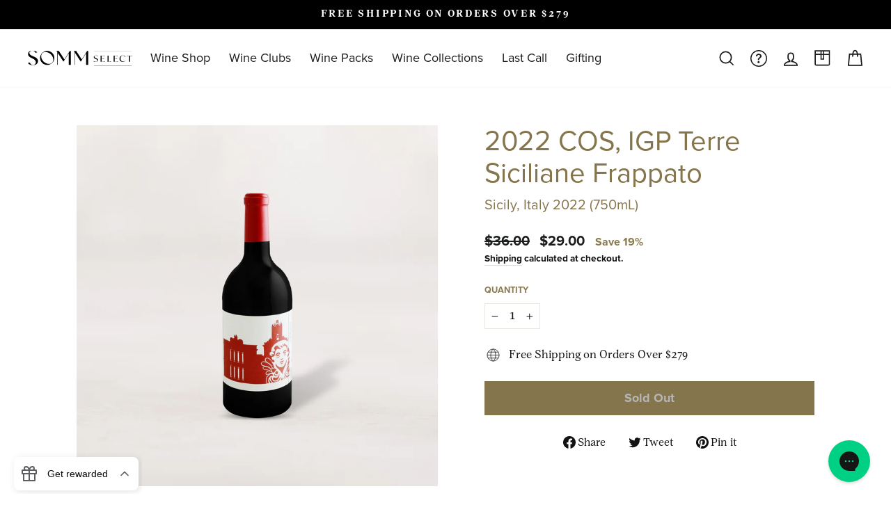

--- FILE ---
content_type: text/html; charset=utf-8
request_url: https://api.referralcorner.com/widgets/poprocks/t9grsf59s08fseuvuezs3u9te?id_type=campaign&version=2&
body_size: 49091
content:

  <!DOCTYPE html>
  <html lang="en">
    <head>
      <title>SommSelect Referral Program</title>
      <meta
        name="viewport"
        content="width=device-width, initial-scale=1, height=device-height, viewport-fit=cover"
      />
      <link
        href="https://fonts.googleapis.com/css2?family=Abel&family=Abril+Fatface&family=Alegreya&family=Alegreya+Sans&family=Amiri&family=Anonymous+Pro&family=Arapey&family=Archivo&family=Archivo+Narrow&family=Arimo&family=Armata&family=Arvo&family=Asap&family=Assistant&family=Asul&family=Bitter&family=Cabin&family=Cardo&family=Catamaran&family=Chivo&family=Crimson+Text&family=Domine&family=Dosis&family=Fira+Sans&family=Fjalla+One&family=Glegoo&family=IBM+Plex+Sans&family=Inconsolata&family=Josefin+Sans&family=Josefin+Slab&family=Kalam&family=Karla&family=Kreon&family=Lato&family=Libre+Baskerville&family=Libre+Franklin&family=Lobster&family=Lobster+Two&family=Lora&family=Maven+Pro&family=Megrim&family=Merriweather+Sans&family=Montserrat&family=Mouse+Memoirs&family=Neuton&family=News+Cycle&family=Nobile&family=Noticia+Text&family=Noto+Serif&family=Nunito&family=Nunito+Sans&family=Old+Standard+TT&family=Open+Sans&family=Oswald&family=Ovo&family=Oxygen&family=PT+Mono&family=PT+Sans&family=PT+Sans+Narrow&family=PT+Serif&family=Pacifico&family=Playball&family=Playfair+Display&family=Poppins&family=Prata&family=Prompt&family=Quantico&family=Quattrocento&family=Quattrocento+Sans&family=Questrial&family=Quicksand&family=Rajdhani&family=Raleway&family=Righteous&family=Roboto&family=Roboto+Condensed&family=Roboto+Mono&family=Roboto+Slab&family=Rubik&family=Shadows+Into+Light&family=Slabo+13px&family=Source+Code+Pro&family=Source+Sans+Pro&family=Tenor+Sans&family=Tinos&family=Titillium+Web&family=Ubuntu&family=Unica+One&family=Unna&family=Varela&family=Varela+Round&family=Vidaloka&family=Volkhov&family=Vollkorn&family=Work+Sans&display=swap"
        rel="stylesheet"
      />
      <script src="https://code.jquery.com/jquery-3.2.1.min.js"></script>
      <script src="https://cdnjs.cloudflare.com/ajax/libs/clipboard.js/2.0.11/clipboard.min.js"></script>
      <script>
        
    var RCORNER = window.RCORNER || {};
      RCORNER.poprocks2 = RCORNER.poprocks2 || {};
      var poprocks2 = RCORNER.poprocks2;

      /**
       * Analytics
       */
      poprocks2.Analytics = function constructor(ga) {
        /**
         * Track event name
         */
        this.registerGAEvent = function (eventName, label, value) {
          if (!ga) return;

          ga.apply(
            null,
            [
              "crossDomainTracker.send",
              "event",
              "Poprocks2",
              eventName,
              label,
              value,
            ].filter(function (item) {
              return item !== undefined;
            })
          );
          ga.apply(
            null,
            [
              "portalPageTracker.send",
              "event",
              "Poprocks2",
              eventName,
              label,
              value,
            ].filter(function (item) {
              return item !== undefined;
            })
          );
        };

        // Copy and adapt from
        // https://github.com/Anafore/pentel/blob/dcc902bce86e79959d6faae2b79a853b74046ed7/ruby_lib/pentel/templating/variables/modifiers/advocate_events_tracker.rb#L38-L75

        // These events are currently aggregated in QuickSight
        this.registerAdvocateEvent = function (type, url) {
          var params = {};
          params.location = "front_page_signup_widget";
          params.type = type;
          $.ajax({
            url: url,
            type: "POST",
            data: params,
          });
          return false;
        };
      };

      /**
       * Message
       *
       * Message structure passing between parent document and iframe,
       * Parent document script is in refcandy-poprocks.js.coffee.erb
       * which loads by client website, after sending through postMessage
       * widget will receive it in JSON.stringify format
       *
       * @param obj,
       *  object with cmd (for command) and options for parameters of the cmd
       */
      poprocks2.Message = function constructor(obj) {
        this.cmd = obj.cmd;
        this.options = obj.options;

        /**
         * Convert message back to string for sending to parent document
         *
         */
        this.json = function () {
          return JSON.stringify(this);
        };
      };

      /**
       * Static method for creating new Message object from message string
       *
       * @param message, message string from parent document
       * @return Message object
       */
      poprocks2.Message.from = function (message) {
        return new poprocks2.Message(JSON.parse(message));
      };

      /**
       * List of message commands
       *
       */
      poprocks2.Message.INIT = "init";
      poprocks2.Message.RESIZE = "resize";
      poprocks2.Message.UPDATE_STYLE = "update_style";
      poprocks2.Message.DISABLE_PARENT_SCROLLING = "disable_parent_scroll";
      poprocks2.Message.ENABLE_PARENT_SCROLLING = "enable_parent_scroll";
      poprocks2.Message.CLICK_CUSTOM_URI = "click_custom_uri";

      /**
       * Communication channel between iframe and parent document
       *
       * @param element, parent document from message event
       * @param origin, parent document url
       */
      poprocks2.Channel = function constructor(element, origin) {
        this.element = element;
        this.origin = origin;

        /**
         * Send message to parent document
         *
         * @data message in string
         */
        this.send = function (data) {
          this.element.postMessage(data, this.origin);
        };
      };

      /**
       * Advocate register widget
       *
       * @param rootElement, dom element widget will render in
       * @param channel, message channel for widget talking to parent
       * @param analytics, analytics object for tracking widget behaviour
       * @param encryptedIdentifier, client site access ID or campaign site app ID for registering advocate
       * @param idType, to determine if encryptedIdentifier is campaign or client specific
       *
       * @return widget object
       */
      poprocks2.Widget = function constructor(
        rootElement,
        channel,
        analytics,
        encryptedIdentifier,
        styleSettings,
        isPreview,
        idType
      ) {
        this.analytics = analytics || new poprocks2.Analytics();
        this.isPreview = !!isPreview;

        this.handle = function (message) {
          if (
            message.cmd === poprocks2.Message.INIT ||
            message.cmd === poprocks2.Message.RESIZE
          ) {
            return this[message.cmd](message.options);
          } else if (message.cmd === poprocks2.Message.CLICK_CUSTOM_URI) {
            window.open(message.options.location);
            return;
          }
          console.log("Invalid command", message.cmd);
        };

        this.guard = function (fn) {
          return function () {
            if (!(this.rootElement && this.channel && this.encryptedIdentifier)) return;
            fn.apply(this, arguments);
          }.bind(this);
        };

        // Commands
        this.init = function (options) {
          // right or left
          this.location = options.location;
          this.resize(options);
          this.useButtonBorder();
          $(this.rootElement).addClass(options.location);
        };

        this.resize = this.guard(function (options) {
          // When screen is smaller than 480px, use phone mode
          this.size = options;
          if (this.isSmallScreen()) {
            if (!$(this.rootElement).hasClass("small")) {
              $(this.rootElement).addClass("small");
              if (this.isFormShowing) this.useFormBorder();
              else this.useButtonBorder();
            }
          } else {
            if ($(this.rootElement).hasClass("small")) {
              $(this.rootElement).removeClass("small");
              if (this.isFormShowing) this.useFormBorder();
              else this.useButtonBorder();
            }
          }
        });

        var hasTouchScreen = false;

        if ("maxTouchPoints" in navigator) {
          hasTouchScreen = navigator.maxTouchPoints > 0;
        } else if ("msMaxTouchPoints" in navigator) {
          hasTouchScreen = navigator.msMaxTouchPoints > 0;
        }
        // Utilities methods
        this.isSmallScreen = function () {
          return this.size.width < poprocks2.Widget.SMALL_SCREEN;
        };

        this.isLargeScreen = function () {
          return this.size.width >= poprocks2.Widget.SMALL_SCREEN;
        };

        this.updateStyle = this.guard(function (styles) {
          this.channel.send(
            new poprocks2.Message({
              cmd: poprocks2.Message.UPDATE_STYLE,
              options: styles,
            }).json()
          );
        });

        /**
         * Update element in parent document size to the same as form
         */
        this.useFormBorder = this.guard(function () {
          var style = {
            borderRadius: "10px 10px 0 0",
            overflow: "hidden",
            boxShadow:
              "2px 2px 5px 1px rgba(255, 255, 255, 0.1), 2px 2px 10px 1px rgba(0, 0, 0, 0.1)",
            left: "unset",
            right: "unset",
          };
          if (this.isSmallScreen()) {
            style.bottom = "0px";
            style.top = "unset";
            style.left = "0px";
            style.right = "0px";
            style.width = "unset";
            style.height = "520px";
            style.borderRadius = "8px 8px 0px 0px";
          } else {
            style.bottom = "10px";
            style.top = "unset";
            style[this.location] = "10px";
            style.width = "400px";
            style.height = "500px";
            style.borderRadius = "8px 8px 0px 0px";
          }
          this.updateStyle(style);
          if (this.isSmallScreen()) {
            this.channel.send(
              new poprocks2.Message({
                cmd: poprocks2.Message.DISABLE_PARENT_SCROLLING,
              }).json()
            );
          }
        });

        /**
         * Update element in parent document size to the same as button
         */
        this.useButtonBorder = this.guard(function () {
          var style = {
            width: $("#button").width() + 15 + "px", // Include shadow
            height: $("#button").height() + 15 + "px", // Include shadow
            overflow: "hidden",
            bottom: "10px",
            left: "unset",
            right: "unset",
            top: "unset",
            boxShadow: "unset",
          };
          style[this.location] = "10px";
          this.updateStyle(style);
          if (this.isSmallScreen()) {
            this.channel.send(
              new poprocks2.Message({
                cmd: poprocks2.Message.ENABLE_PARENT_SCROLLING,
              }).json()
            );
          }
        });

        this.updateUser = this.guard(function (params) {
          params = params || {};
          this.user = {
            email: params.email,
            name: params.name || params.email,
            uri: params.uri,
          };

          var referralUrlElement = document.getElementById("referral-url");
          var referralUrlHiddenElement = document.getElementById(
            "referral-url-hidden"
          );
          referralUrlElement.value = this.user.uri;
          referralUrlHiddenElement.value = this.user.uri;

          var referralNameElement = document.getElementById("referral-name");
          if (this.user.name) {
            referralNameElement.textContent = this.user.name + "!";
          } else {
            referralNameElement.textContent = "!";
          }
        });

        // API
        this.signup = this.guard(function (
          email,
          name,
          policyId,
          collectionMethod,
          callback
        ) {
          // Disable signup in preview mode
          if (this.isPreview) {
            callback({ uri: "https://www.referralcandy.com" }); // eslint-disable-line
            return;
          }

          $.get(
            "/signup/" + this.encryptedIdentifier + ".json",
            {
              email: email,
              fname: name,
              policy_id: policyId,
              collection_method: collectionMethod,
              collection_url: document.referrer,
              id_type: idType
            },
            callback
          );
        });

        // Event handlers
        this.toggleForm = function () {
          var showing = !this.isFormShowing;
          if (showing) {
            $(".form", this.rootElement).addClass("active");
            $(".button", this.rootElement).addClass("hidden");
            this.useFormBorder();
            this.analytics.registerGAEvent("open-widget");
          } else {
            $(".form", this.rootElement).removeClass("active");
            $(".button", this.rootElement).removeClass("hidden");
            this.useButtonBorder();
            this.analytics.registerGAEvent("close-widget");
          }
          this.isFormShowing = showing;
        };

        this.codeHover = function () {
          const codeElement = document.getElementById("referral-url");
          const codeHoverElement =
            document.getElementById("referral-url-hover");
          if (!hasTouchScreen && !this.isSmallScreen()) {
            codeElement.classList.add("hidden");
            codeHoverElement.classList.add("active");
          }
        };

        this.copyLinkAway = function () {
          const codeElement = document.getElementById("referral-url");
          const codeHoverElement =
            document.getElementById("referral-url-hover");
          if (!hasTouchScreen && !this.isSmallScreen()) {
            codeElement.classList.remove("hidden");
            codeHoverElement.classList.remove("active");
          }
        };

        this.createReferralLink = this.guard(function (event) {
          event.preventDefault();
          this.analytics.registerGAEvent("create-account");
          var email = document.getElementById("email").value;
          var name = document.getElementById("name").value;
          var policyId = document.getElementById("policy_id").value;
          var collectionMethod =
            document.getElementById("collection_method").value;
          this.signup(
            email,
            name,
            policyId,
            collectionMethod,
            function (data) {
              if (!this.isPreview) {
                this.analytics.registerGAEvent(
                  "account-created",
                  "link",
                  data.uri
                );
              }
              this.updateUser({ email: email, name: name, uri: data.uri });
              this.updateSocialLinks({
                share_via_facebook: data.share_via_facebook,
                share_via_twitter: data.share_via_twitter,
                share_via_messenger_desktop_button:
                  data.share_via_messenger_desktop_button,
                share_via_messenger_mobile_button:
                  data.share_via_messenger_mobile_button,
                share_via_whatsapp_desktop_button:
                  data.share_via_whatsapp_desktop_button,
                share_via_whatsapp_mobile_button:
                  data.share_via_whatsapp_mobile_button,
                share_via_email_mailto: data.share_via_email_mailto,
                share_via_telegram_mobile_button:
                  data.share_via_telegram_mobile_button,
                share_via_telegram_desktop_button:
                  data.share_via_telegram_desktop_button,
              });

              // Copy and adapt from
              // https://github.com/Anafore/pentel/blob/dcc902bce86e79959d6faae2b79a853b74046ed7/ruby_lib/pentel/templating/variables/modifiers/advocate_events_tracker.rb#L38-L75
              var buttonsAndTrackers = {
                "fb-button": "share_on_facebook_click",
                "tweet-button": "share_on_twitter_click",
                "whatsapp-desktop-button": "share_on_whatsapp_desktop_click",
                "whatsapp-mobile-button": "share_on_whatsapp_mobile_click",
                "messenger-desktop-button": "share_on_messenger_desktop_click",
                "messenger-mobile-button": "share_on_messenger_mobile_click",
                "email-button": "share_on_email_mailto_click",
                "telegram-desktop-button": "share_on_telegram_desktop_click",
                "telegram-mobile-button": "share_on_telegram_mobile_click",
              };

              for (var elementId in buttonsAndTrackers) {
                if (document.getElementById(elementId) !== null) {
                  document.getElementById(elementId).addEventListener(
                    "click",
                    function (elementId) {
                      this.analytics.registerGAEvent(
                        buttonsAndTrackers[elementId]
                      );
                      this.analytics.registerAdvocateEvent(
                        buttonsAndTrackers[elementId],
                        data.advocate_event_uri
                      );
                    }.bind(this, elementId)
                  );
                }
              }

              // Copy and adapt from
              // https://github.com/Anafore/themes/blob/b5cd0aa1d55cfd3435435e7ef3031b1bca95cb7d/optimized/snippets/_scripts.liquid#L197-L209

              // Handle Safari iOS not allowing iframe to open a custom URI
              // To get around this, post a message to parent with the custom URI, and let the
              // parent navigate to it.
              // Custom uris are used for Whatsapp and FB messenger icons in the autopilot theme
              var ua = navigator.userAgent;
              var iOS = /iPad/i.test(ua) || /iPhone/i.test(ua);
              var webkit = /WebKit/i.test(ua);
              var iOSSafari = iOS && webkit && !/CriOS/i.test(ua);

              if (iOSSafari) {
                $("#messenger-mobile-button, #whatsapp-mobile-button").click(
                  function (e) {
                    e.preventDefault();

                    this.channel.send(
                      new poprocks2.Message({
                        cmd: poprocks2.Message.CLICK_CUSTOM_URI,
                        options: { location: $(e.currentTarget).attr("href") },
                      }).json()
                    );
                  }.bind(this)
                );
              }

              $(".page").removeClass("active");
              if (!data.uri) {
                data.isWaitlisted ? $('#waitlist-page').addClass('active') : $('#ineligible-page').addClass('active');
              } else {
                $('#referral-page').addClass('active');
              }
            }.bind(this)
          );
        });

        this.updateSocialLinks = this.guard(function (params) {
          params = params || {};

          var fbButton = document.getElementById("fb-button");
          fbButton.href = params.share_via_facebook;

          var twitterButton = document.getElementById("tweet-button");
          twitterButton.href = params.share_via_twitter;

          var messengerDesktopButton = document.getElementById(
            "messenger-desktop-button"
          );
          messengerDesktopButton.href =
            params.share_via_messenger_desktop_button;

          var messengerMobileButton = document.getElementById(
            "messenger-mobile-button"
          );
          messengerMobileButton.href = params.share_via_messenger_mobile_button;

          var whatsappDesktopButton = document.getElementById(
            "whatsapp-desktop-button"
          );
          whatsappDesktopButton.href = params.share_via_whatsapp_desktop_button;

          var whatsappMobileButton = document.getElementById(
            "whatsapp-mobile-button"
          );
          whatsappMobileButton.href = params.share_via_whatsapp_mobile_button;

          var emailButton = document.getElementById("email-button");
          emailButton.href = params.share_via_email_mailto;

          var telegramMobileButton = document.getElementById(
            "telegram-mobile-button"
          );
          telegramMobileButton.href = params.share_via_telegram_mobile_button;

          var telegramDesktopButton = document.getElementById(
            "telegram-desktop-button"
          );
          telegramDesktopButton.href = params.share_via_telegram_desktop_button;

          if (hasTouchScreen || this.isSmallScreen()) {
            $(".code-hover").addClass("active");
          }

          if (this.isSmallScreen()) {
            $(messengerDesktopButton).addClass("hidden");
            $(messengerMobileButton).removeClass("hidden");

            $(whatsappDesktopButton).addClass("hidden");
            $(whatsappMobileButton).removeClass("hidden");

            $(telegramDesktopButton).addClass("hidden");
            $(telegramMobileButton).removeClass("hidden");
          } else {
            $(messengerDesktopButton).removeClass("hidden");
            $(messengerMobileButton).addClass("hidden");

            $(whatsappDesktopButton).removeClass("hidden");
            $(whatsappMobileButton).addClass("hidden");

            $(telegramDesktopButton).removeClass("hidden");
            $(telegramMobileButton).addClass("hidden");
          }
        });

        this.updateCopyButton = function (event) {
          this.analytics.registerGAEvent("copy-link");

          // Copy and adapt from
          // https://github.com/Anafore/themes/blob/b5cd0aa1d55cfd3435435e7ef3031b1bca95cb7d/optimized/snippets/_scripts.liquid#L52
          event.clearSelection();
          $(".copied-overlay").fadeIn(0).delay(2000).fadeOut(600);
          // $(event.trigger)
          //   .siblings("#referral-url-copied-overlay")
          //   .fadeIn(0)
          //   .delay(2000)
          //   .fadeOut(600);
        };

        // Constructor
        this.rootElement = rootElement;
        this.channel = channel;
        this.encryptedIdentifier = encryptedIdentifier;
        this.size = { width: 0, height: 0 };
        this.user = { email: "", name: "", uri: "" };
        this.isFormShowing = false;
        this.isFormShowinghaha = false;
        if (rootElement) {
          var clipboard = new ClipboardJS(".code-copy");
          clipboard.on("success", this.updateCopyButton.bind(this));
          this.clipboard = clipboard;
        }

        document
          .getElementById("button")
          .addEventListener("click", this.toggleForm.bind(this));
        document
          .getElementById("close-form")
          .addEventListener("click", this.toggleForm.bind(this));
        document
          .getElementById("create-referral-form")
          .addEventListener("submit", this.createReferralLink.bind(this));
        document
          .getElementById("referral-url")
          .addEventListener("mouseenter", this.codeHover.bind(this));
        document
          .getElementById("referral-url-hover")
          .addEventListener("mouseleave", this.copyLinkAway.bind(this));
      };

      poprocks2.Widget.SMALL_SCREEN = 480;
    
      </script>
      <link
        crossorigin="anonymous"
        href="https://use.fontawesome.com/releases/v5.0.13/css/all.css"
        integrity="sha384-DNOHZ68U8hZfKXOrtjWvjxusGo9WQnrNx2sqG0tfsghAvtVlRW3tvkXWZh58N9jp"
        rel="stylesheet"
      />
      <style>
        
    html,
      body,
      button,
      input,
      label {
        padding: 0;
        margin: 0;
        font-size: 16px;
      }

      html,
      body {
        background: transparent;
      }

      select,
      textarea,
      input[type="text"],
      input[type="password"],
      input[type="datetime"],
      input[type="datetime-local"],
      input[type="date"],
      input[type="month"],
      input[type="time"],
      input[type="week"],
      input[type="number"],
      input[type="email"],
      input[type="url"],
      input[type="search"],
      input[type="tel"],
      input[type="color"],
      .uneditable-input {
        font-size: 16px;
      }

      h1 {
        font-size: 1.25rem;
        font-weight: bold;
      }

      h2 {
        font-size: 0.8125rem;
        font-weight: bold;
      }
      h3 {
        font-size: 0.75rem;
        font-weight: bold;
      }

      h4 {
        font-size: 0.75rem;
        font-weight: normal;
      }

      .container {
        display: inline-block;
        padding: 10px;
      }

      #button {
        display: flex;
        flex-direction: row-reverse;
      }

      #button:hover {
        .button {
          background-color: #f8f8f8;
        }
        .message {
          background-color: #026299;
        }
      }

      #button .button .icon {
        fill: #277fc2;
        stroke: #277fc2;
      }

      /* Right-aligned button styles */
      .right #button {
        flex-direction: row;
      }

      .right #button:hover {
        .message:before {
          border-right-color: transparent;
          border-left-color: #026299;
        }
      }

      /* Left-aligned button styles */
      .left #button:hover {
        .message:before {
          border-left-color: transparent;
          border-right-color: #026299;
        }
      }

      .widget-text {
        width: max-content;
        max-width: 200px;
        white-space: initial;
        color: #277fc2;
        padding-left: 14px;
        padding-right: 14px;
        font-weight: 500;
        font-size: 14px;
        line-height: 28px;
      }

      .button {
        width: min-content;
        max-width: 95vw;
        height: auto;
        background-color: #ffffff;
        border-radius: 8px;
        display: flex;
        padding: 10px;
        align-items: center;
        justify-content: center;
        box-sizing: border-box;
        font-size: 0.8125rem;
        cursor: pointer;
        box-shadow: 2px 2px 5px 1px rgba(255, 255, 255, 0.1),
          2px 2px 10px 1px rgba(0, 0, 0, 0.1);
      }

      .button .icon {
        flex-grow: 0;
        height: 22px;
      }

      .welcome-message {
        color: #000000;
        display: inline-block;
        font-size: 1.25rem;
        font-weight: 500;
        line-height: 28px;
        word-break: break-word;
        width: calc(100%);
      }

      .offer-message {
        margin-top: 18px;
        display: inline-block;
        font-weight: 500;
        font-size: 16px;
        line-height: 24px;
        word-break: break-word;
      }

      .message {
        cursor: pointer;
        margin-left: -5px;
        z-index: 100;
        position: relative;
        height: 38px;
        color: white;
        font-size: 13px;
        margin: 6px 0px 0px 0px;
        border-radius: 50px;
        background-color: #277fc2;
        white-space: nowrap;
        text-align: center;
        display: flex;
        align-items: center;
        justify-content: center;
        box-sizing: border-box;
      }

      .message:before {
        content: "";
        position: absolute;
        top: 50%;
        margin-top: -10px;
        left: -14px;
        border: 10px solid transparent;
        border-right-color: #277fc2;
      }

      .message .full {
        padding: 0px 12px 0px 8px;
        filter: drop-shadow(0px 2px 2px rgba(0, 0, 0, 0.2));
      }

      .message .content {
        color: #ffffff;
        font-size: 0.75rem;
      }

      .message .small {
        position: relative;
        display: none;
      }

      .message .small .content {
        width: 37px;
      }

      .right .message {
        margin-left: unset;
        margin-right: -5px;
      }

      .right .message:before {
        left: unset;
        right: -14px;
        border-right-color: transparent;
        border-left-color: #277fc2;
      }

      .right .message .full {
        margin-left: unset;
        margin-right: -5px;
      }

      .right .message .content {
        left: 0;
      }

      .right .message .small .content {
        left: 2px;
      }

      .form {
        position: absolute;
        bottom: 0;
        right: 0;
        display: none;
        color: #808080;
        background: #ffffff;
        width: 400px;
        height: 500px;
        z-index: 200;
      }

      .form.active {
        display: block;
        overflow: scroll;
        overflow-x: hidden !important;
        overflow-y: hidden !important;
      }

      .form-background {
        background-size: auto 100%;
        background-position-x: -570px;
        opacity: 0.03;
        position: absolute;
        left: 0;
        top: 46px;
        right: 0;
        bottom: 0;
      }

      .header {
        background-color: #ffffff;
        font-size: 0.75rem;
        font-weight: bold;
        padding: 13px 36px;
        display: flex;
        align-items: center;
        justify-content: space-between;
        position: relative;
        flex-direction: row-reverse;
      }

      .close-button {
        color: #808080;
        background-color: transparent;
        border: none;
        font-size: 1.875rem;
        cursor: pointer;
      }

      .close-button {
        color: #808080;
        background-color: transparent;
        border: none;
        font-size: 1.875rem;
        cursor: pointer;
      }

      .body {
        padding: 0 36px;
        position: relative;
      }

      /* Page styles */
      .page {
        display: none;
      }

      .page .icon {
        display: none;
        margin: 30px auto 0 auto;
        width: 120px;
        height: 120px;
      }

      .page.active {
        display: block;
        margin-bottom: 24px;
      }

      .page-button {
        height: 48px;
        background: #277fc2;
        box-shadow: 0 2px 1px 0 #266295;
        font-weight: 500;
        color: #ffffff;
        border: none;
        border-radius: 6px;
        font-size: 16px;
        padding: 8px 0;
        width: calc(100%);
        margin-top: 10px;
        cursor: pointer;
      }

      .page-button:hover {
        background: #266295;
      }

      .referral-form {
        margin-top: 24px;
      }

      .page-input {
        margin-bottom: 0;
        position: relative;
        background-color: #ffffff;
        border-radius: 4px;
        border: 1px solid #8c9196;
        min-height: 36px;
        padding-left: 1rem;
        width: calc(100% - 1rem);
        color: #000000;
      }

      input.page-input::placeholder {
        color: #8c9196;
      }

      .page-input-label {
        display: block;
        margin: 0;
        color: #1a1c1d;
        padding: 0 0 0.3125rem;
        line-height: 1.2rem;
        font-size: 0.8125rem;
      }

      .page-input-sublabel {
        color: #8c9196;
        padding-top: 5px;
        margin: 0;
        font-size: 0.75rem;
      }

      .page-input-group {
        margin-bottom: 1.25rem;
      }

      .page-input-group .email,
      .page-input-group .first_name {
        position: relative;
      }

      .page-input-group .email::before,
      .page-input-group .first_name::before {
        display: inline-block;
        font-style: normal;
        font-variant: normal;
        text-rendering: auto;
        -webkit-font-smoothing: antialiased;
        position: absolute;
        left: 1rem;
        top: 1rem;
        color: #8c9196;
        font-size: 1.2rem;
        z-index: 1;
        font-weight: 900;
        transition: color 200ms ease-out;
      }

      .page-input-group .email:focus-within::before,
      .page-input-group .first_name:focus-within::before {
        color: #1a1c1d;
      }

      .referral-info {
        margin-top: 24px;
        margin-bottom: 24px;
        display: flex;
        flex-direction: column;
        position: relative;
      }

      .copied-overlay {
        display: none;
        position: absolute;
        color: #ffffff;
        top: 0;
        bottom: 0;
        left: 0;
        right: 0;
        height: 60px;
        flex: 1;
      }

      .copied-overlay .container {
        position: absolute;
        left: 0;
        right: 0;
        top: 0;
        bottom: 0;
        display: flex;
        font-weight: 500;
        font-size: 16px;
        line-height: 30px;
        justify-content: center;
        align-items: center;
        background: #008060;
        border: 2px solid #008060;
        border-radius: 8px;
        user-select: none;
      }

      .copied-overlay .container:focus {
        outline: 0;
      }

      /* Code input styles */
      .code {
        background-color: #f0f0f0;
        color: #000000;
        font-size: 16px;
        margin: 0;
        border: none;
        height: 54px;
        margin-bottom: 14px;
        padding: 0px 16px;
        width: inherit;
        border: 2px dashed #cccccc;
        border-radius: 8px;
      }

      .code:focus {
        outline: 0;
      }

      /* Code hover styles */
      .code-hover {
        background-color: #0f70ff;
        margin: 0;
        padding: 0 16px;
        margin-bottom: 12px;
        font-weight: 500;
        display: none;
        color: #ffffff;
        border: none;
        height: 60px;
        width: 100;
        border: 2px solid #0f70ff;
        border-radius: 8px;
        font-size: 16px;
        /* width: calc(100%); 100% minus padding-left */
      }

      .code-hover:hover {
        cursor: pointer;
      }

      .code-hover:focus {
        outline: 0;
      }

      .code-hover.active {
        display: block;
        overflow: hidden;
      }

      /* Copy button styles */
      .copy {
        height: 54px;
        border-radius: 0 0 6px 6px;
        margin: 1px 0 0 0;
        font-size: 1rem;
        background-color: #1c425a;
      }

      .social-links {
        display: flex;
        flex-wrap: wrap;
        justify-content: center;
        margin: auto;
        max-width: 280px;
        gap: 36px;
      }

      /* Responsive styles */
      .container.small .body {
        padding: 0 1.5rem;
      }

      .container.small .message .full {
        display: none;
      }

      .container.small .message .small {
        display: block;
      }

      .container.small .form {
        width: 100%;
        height: 100%;
      }

      .container.small .form-background {
        background-position: -810px;
      }

      @media screen and (min-width: 40em) {
        .hide-for-medium {
          display: none !important;
        }
      }

      @media screen and (max-width: 39.9375em) {
        .show-for-medium {
          display: none !important;
        }
      }

      @media screen and (max-width: 350px) {
        .social-links {
          gap: 30px;
        }
      }

      .row {
        display: flex;
        flex-flow: row wrap;
      }

      .row * {
        padding: 2px 4px;
      }

      a {
        text-decoration: none;
      }

      .text__instructions {
        text-align: center;
        font-size: 0.75rem;
      }

      .hidden {
        display: none;
      }
    
        
    html {
        font-family: Tahoma, Verdana, Segoe, sans-serif;
      }
    input.page-input::placeholder {
        font-family: Tahoma, Verdana, Segoe, sans-serif;
    }
    .widget-text {
        font-family: Tahoma, Verdana, Segoe, sans-serif;
        color: #090a09;
    }
    .message {
        background-color: #090a09;
    }
    .message:before {
        border-right-color: #090a09;
    }
    .right .message:before {
        border-left-color: #090a09;
        border-right-color: transparent;
    }
    .right #button:hover .message:before {
        border-left-color: #090a09;
    }
    .left #button:hover .message:before {
        border-right-color: #090a09;
    }
    #button:hover .message {
        background-color: #090a09;
        filter: brightness(90%);
    }
    #button .button .icon {
        fill: #090a09;
        stroke: #090a09;
        font-family: Tahoma, Verdana, Segoe, sans-serif;
    }
    .page-button {
        background: #090a09;
        font-family: Tahoma, Verdana, Segoe, sans-serif;
        box-shadow: 0 2px 1px 0 #090a09aa;
    }
    .page-button:hover {
        background-color: #090a09;
        filter: brightness(90%);
    }
    
      </style>
    </head>
    <body>
      <div id="widget" class="container">
        <div id="button">
          <div class="button">
            <img
              height="24"
              src="https://cdn.referralcandy.com/themes/evergreen-dev/page/gift.svg"
              width="24"
              alt=""
            />
            <div class="widget-text">Get rewarded</div>
            <img
              height="20"
              src="https://cdn.referralcandy.com/themes/optimized/chevron-up.svg"
              width="20"
              alt=""
            />
          </div>
        </div>
        <div id="form" class="form">
          <div class="form-background"></div>
          <div class="header">
            <button id="close-form" class="close-button">
              <img
                height="20"
                src="https://cdn.referralcandy.com/themes/optimized/chevron-down.svg"
                width="20"
                alt=""
              />
            </button>
          </div>
          <div class="body">
            <div id="signup-page" class="page active">
              <div class="welcome-message">
                Give your friends a $25 discount, get a $25 discount!
              </div>
              <form id="create-referral-form" class="referral-form">
                <div class="page-input-group">
                  <div class="page-input-group">
                    <label class="page-input-label" for="email">
                      Your Email
                    </label>
                    <div class="email">
                      <input
                        class="page-input"
                        id="email"
                        required="true"
                        type="email"
                        placeholder="john@example.com"
                      />
                    </div>
                    <p class="page-input-sublabel">
                      Referral info and updates will be sent to your email
                    </p>
                  </div>
                  <div class="page-input-group">
                    <label class="page-input-label" for="name">
                      Your Name (optional)
                    </label>
                    <div class="first_name">
                      <input class="page-input" id="name" />
                    </div>
                    <p class="page-input-sublabel">
                      Invite link will be personalized
                    </p>
                  </div>
                </div>
                <input id="policy_id" type="hidden" name="policy_id" value="2" />
                <input
                  id="collection_method"
                  type="hidden"
                  name="collection_method"
                  value="front_page_signup_widget"
                />
                <input id="collection_url" type="hidden" name="collection_url" />
                <script>
                  document.getElementById("collection_url").value =
                    document.referrer;
                </script>
                <button
                  class="page-button"
                  style="font-family: Tahoma, Verdana, Segoe, sans-serif;"
                  type="submit"
                >
                  Start sharing
                </button>
              </form>
            </div>
            <div id="ineligible-page" class="page">
              <div class="welcome-message">
                Thanks for participating in our referral program!
              </div>
              <div class="offer-message">
                Your account is not eligible for joining the referral program.
              </div>
            </div>
            <div id="waitlist-page" class="page">
              <div class="welcome-message">
                You're on the waitlist!
              </div>
              <div class="offer-message">
                We'll notify you when you get added to the referral program.
              </div>
              <a 
                href="https://sommselectdemo.myshopify.com"
                target="_blank"
              >
                <button
                  class="page-button"
                  style="font-family: Tahoma, Verdana, Segoe, sans-serif;"
                >
                  Shop Now
                </button>
              </a>
            </div>
            <div id="referral-page" class="page">
              <div class="welcome-message">
                Awesome, thanks for sharing
                <span id="referral-name"></span>
              </div>
              <input
                id="referral-url-hidden"
                style="position: absolute; left: -9999px; top: -9999px"
                data-clipboard-target="#referral-url-hidden"
                readonly
              />
              <div class="offer-message">
                Below is your personalized referral link, share it with your friends and earn a $25 discount for each person who makes a purchase!
              </div>
              <div class="referral-info">
                <input
                  id="referral-url"
                  class="code code-copy"
                  style="font-family: Tahoma, Verdana, Segoe, sans-serif;"
                  data-clipboard-target="#referral-url"
                  readonly
                />
                <div
                  id="referral-url-copied-overlay"
                  class="copied-overlay"
                  style="font-family: Tahoma, Verdana, Segoe, sans-serif;"
                >
                  <div class="container">
                    Link copied!
                  </div>
                </div>
                <button
                  id="referral-url-hover"
                  class="code-hover code-copy"
                  style="font-family: Tahoma, Verdana, Segoe, sans-serif;"
                  data-clipboard-target="#referral-url-hidden"
                  readonly
                >
                  Copy Link
                </button>
              </div>
              <div class="social-links">
                <a
                  id="messenger-desktop-button"
                  class="social-links__messenger"
                  href="{{ referral_link.share_via_messenger_desktop }}"
                  rel="noopener"
                  target="_blank"
                >
                  <img
                    height="48"
                    src="https://cdn.referralcandy.com/themes/optimized/messenger-icon.svg"
                    width="48"
                    alt=""
                  />
                </a>
                <a
                  id="messenger-mobile-button"
                  class="social-links__messenger"
                  href="{{ referral_link.share_via_messenger_mobile }}"
                  rel="noopener"
                  target="_blank"
                >
                  <img
                    height="48"
                    src="https://cdn.referralcandy.com/themes/optimized/messenger-icon.svg"
                    width="48"
                    alt=""
                  />
                </a>
                <a
                  id="whatsapp-desktop-button"
                  class="social-links__whatsapp"
                  href="{{ referral_link.share_via_whatsapp_desktop }}"
                  rel="noopener"
                  target="_blank"
                >
                  <img
                    height="48"
                    src="https://cdn.referralcandy.com/themes/optimized/whatsapp-icon.svg"
                    width="48"
                    alt=""
                  />
                </a>
                <a
                  id="whatsapp-mobile-button"
                  class="social-links__whatsapp"
                  href="{{ referral_link.share_via_whatsapp_mobile }}"
                  rel="noopener"
                  target="_blank"
                >
                  <img
                    height="48"
                    src="https://cdn.referralcandy.com/themes/optimized/whatsapp-icon.svg"
                    width="48"
                    alt=""
                  />
                </a>
                <a
                  id="fb-button"
                  class="social-links__facebook"
                  href="{{ referral_link.share_via_facebook }}"
                  rel="noopener"
                  target="_blank"
                >
                  <img
                    height="48"
                    src="https://cdn.referralcandy.com/themes/optimized/facebook-icon.svg"
                    width="48"
                    alt=""
                  />
                </a>
              </div>
              <div class="social-links">
                <a
                  id="tweet-button"
                  class="social-links__twitter"
                  href="{{ referral_link.share_via_twitter }}"
                  rel="noopener"
                  target="_blank"
                >
                  <img
                    height="48"
                    src="https://cdn.referralcandy.com/themes/evergreen-dev/page/twitterX-logo.png"
                    width="48"
                    alt=""
                  />
                </a>
                <a
                  id="telegram-desktop-button"
                  class="social-links__telegram"
                  href="{{ referral_link.share_via_telegram_desktop }}"
                  rel="noopener"
                  target="_blank"
                >
                  <img
                    height="48"
                    src="https://cdn.referralcandy.com/themes/optimized/telegram-icon.svg"
                    width="48"
                    alt=""
                  />
                </a>
                <a
                  id="telegram-mobile-button"
                  class="social-links__telegram"
                  href="{{ referral_link.share_via_telegram_mobile }}"
                  rel="noopener"
                  target="_blank"
                >
                  <img
                    height="48"
                    src="https://cdn.referralcandy.com/themes/optimized/telegram-icon.svg"
                    width="48"
                    alt=""
                  />
                </a>
                <a
                  id="email-button"
                  class="social-links__email"
                  href="{{ referral_link.share_via_email_mailto }}"
                  rel="noopener"
                  target="_blank"
                >
                  <img
                    height="48"
                    src="https://cdn.referralcandy.com/themes/optimized/email-icon.svg"
                    width="48"
                    alt=""
                  />
                </a>
              </div>
              <p class="text__instructions">
                You'll see a preview before posting
              </p>
            </div>
          </div>
        </div>
      </div>
  
      <script>
        var poprocks2 = RCORNER.poprocks2;
        var Widget = poprocks2.Widget;
        var Message = poprocks2.Message;
        var Channel = poprocks2.Channel;
        var Analytics = poprocks2.Analytics;
        var widget = null;
        var encryptedIdentifier = "t9grsf59s08fseuvuezs3u9te";
        var idType = "campaign";
        window.addEventListener("message", function (event) {
        
          // Validation: Ensure only referral widget messages are processed
          try {
            var parsedMessage = JSON.parse(event?.data);
            if (!parsedMessage?.cmd) return;
          } catch {
            return;
          }

          if (widget === null) {
            var element = document.getElementById("widget");
            var channel = new Channel(event.source, event.origin);
            var analytics = new Analytics(window.ga);
            var styleSettings = {
              body_text_font: "Tahoma, Verdana, Segoe, sans-serif",
              primary_color: "#090a09",
            };
            widget = new Widget(
              element,
              channel,
              analytics,
              encryptedIdentifier,
              styleSettings,
              false,
              idType
            );
          }
          var message = null;
          try {
            message = Message.from(event.data);
          } catch (error) {
            // Ignore non-command message
            return;
          }
          widget.handle(message);
        });
      </script>
  
      <script async src="https://www.google-analytics.com/analytics.js"></script>
    </body>
  </html>  
    

--- FILE ---
content_type: text/css
request_url: https://sommselect.com/cdn/shop/t/50/assets/custom-style.css?v=17228258106764373931762971587
body_size: 16528
content:
@import"https://p.typekit.net/p.css?s=1&k=xrt4bcw&ht=tk&f=139.140.175.176.143.144.147.148.156.157.161.162.45884.45886.45891.45893&a=87950888&app=typekit&e=css";@font-face{font-family:proxima-nova;src:url(https://use.typekit.net/af/2555e1/00000000000000007735e603/30/l?primer=7cdcb44be4a7db8877ffa5c0007b8dd865b3bbc383831fe2ea177f62257a9191&fvd=n7&v=3) format("woff2"),url(https://use.typekit.net/af/2555e1/00000000000000007735e603/30/d?primer=7cdcb44be4a7db8877ffa5c0007b8dd865b3bbc383831fe2ea177f62257a9191&fvd=n7&v=3) format("woff"),url(https://use.typekit.net/af/2555e1/00000000000000007735e603/30/a?primer=7cdcb44be4a7db8877ffa5c0007b8dd865b3bbc383831fe2ea177f62257a9191&fvd=n7&v=3) format("opentype");font-display:auto;font-style:normal;font-weight:700;font-stretch:normal}@font-face{font-family:proxima-nova;src:url(https://use.typekit.net/af/4de20a/00000000000000007735e604/30/l?primer=7cdcb44be4a7db8877ffa5c0007b8dd865b3bbc383831fe2ea177f62257a9191&fvd=i7&v=3) format("woff2"),url(https://use.typekit.net/af/4de20a/00000000000000007735e604/30/d?primer=7cdcb44be4a7db8877ffa5c0007b8dd865b3bbc383831fe2ea177f62257a9191&fvd=i7&v=3) format("woff"),url(https://use.typekit.net/af/4de20a/00000000000000007735e604/30/a?primer=7cdcb44be4a7db8877ffa5c0007b8dd865b3bbc383831fe2ea177f62257a9191&fvd=i7&v=3) format("opentype");font-display:auto;font-style:italic;font-weight:700;font-stretch:normal}@font-face{font-family:proxima-nova;src:url(https://use.typekit.net/af/efe4a5/00000000000000007735e609/30/l?primer=7cdcb44be4a7db8877ffa5c0007b8dd865b3bbc383831fe2ea177f62257a9191&fvd=n4&v=3) format("woff2"),url(https://use.typekit.net/af/efe4a5/00000000000000007735e609/30/d?primer=7cdcb44be4a7db8877ffa5c0007b8dd865b3bbc383831fe2ea177f62257a9191&fvd=n4&v=3) format("woff"),url(https://use.typekit.net/af/efe4a5/00000000000000007735e609/30/a?primer=7cdcb44be4a7db8877ffa5c0007b8dd865b3bbc383831fe2ea177f62257a9191&fvd=n4&v=3) format("opentype");font-display:auto;font-style:normal;font-weight:400;font-stretch:normal}@font-face{font-family:proxima-nova;src:url(https://use.typekit.net/af/3322cc/00000000000000007735e616/30/l?primer=7cdcb44be4a7db8877ffa5c0007b8dd865b3bbc383831fe2ea177f62257a9191&fvd=i4&v=3) format("woff2"),url(https://use.typekit.net/af/3322cc/00000000000000007735e616/30/d?primer=7cdcb44be4a7db8877ffa5c0007b8dd865b3bbc383831fe2ea177f62257a9191&fvd=i4&v=3) format("woff"),url(https://use.typekit.net/af/3322cc/00000000000000007735e616/30/a?primer=7cdcb44be4a7db8877ffa5c0007b8dd865b3bbc383831fe2ea177f62257a9191&fvd=i4&v=3) format("opentype");font-display:auto;font-style:italic;font-weight:400;font-stretch:normal}@font-face{font-family:proxima-nova-condensed;src:url(https://use.typekit.net/af/15606c/00000000000000007735e60c/30/l?primer=7cdcb44be4a7db8877ffa5c0007b8dd865b3bbc383831fe2ea177f62257a9191&fvd=n7&v=3) format("woff2"),url(https://use.typekit.net/af/15606c/00000000000000007735e60c/30/d?primer=7cdcb44be4a7db8877ffa5c0007b8dd865b3bbc383831fe2ea177f62257a9191&fvd=n7&v=3) format("woff"),url(https://use.typekit.net/af/15606c/00000000000000007735e60c/30/a?primer=7cdcb44be4a7db8877ffa5c0007b8dd865b3bbc383831fe2ea177f62257a9191&fvd=n7&v=3) format("opentype");font-display:auto;font-style:normal;font-weight:700;font-stretch:normal}@font-face{font-family:proxima-nova-condensed;src:url(https://use.typekit.net/af/1ea53e/00000000000000007735e61d/30/l?primer=7cdcb44be4a7db8877ffa5c0007b8dd865b3bbc383831fe2ea177f62257a9191&fvd=i7&v=3) format("woff2"),url(https://use.typekit.net/af/1ea53e/00000000000000007735e61d/30/d?primer=7cdcb44be4a7db8877ffa5c0007b8dd865b3bbc383831fe2ea177f62257a9191&fvd=i7&v=3) format("woff"),url(https://use.typekit.net/af/1ea53e/00000000000000007735e61d/30/a?primer=7cdcb44be4a7db8877ffa5c0007b8dd865b3bbc383831fe2ea177f62257a9191&fvd=i7&v=3) format("opentype");font-display:auto;font-style:italic;font-weight:700;font-stretch:normal}@font-face{font-family:proxima-nova-condensed;src:url(https://use.typekit.net/af/669f97/00000000000000007735e623/30/l?primer=7cdcb44be4a7db8877ffa5c0007b8dd865b3bbc383831fe2ea177f62257a9191&fvd=n4&v=3) format("woff2"),url(https://use.typekit.net/af/669f97/00000000000000007735e623/30/d?primer=7cdcb44be4a7db8877ffa5c0007b8dd865b3bbc383831fe2ea177f62257a9191&fvd=n4&v=3) format("woff"),url(https://use.typekit.net/af/669f97/00000000000000007735e623/30/a?primer=7cdcb44be4a7db8877ffa5c0007b8dd865b3bbc383831fe2ea177f62257a9191&fvd=n4&v=3) format("opentype");font-display:auto;font-style:normal;font-weight:400;font-stretch:normal}@font-face{font-family:proxima-nova-condensed;src:url(https://use.typekit.net/af/4d69d6/00000000000000007735e62c/30/l?primer=7cdcb44be4a7db8877ffa5c0007b8dd865b3bbc383831fe2ea177f62257a9191&fvd=i4&v=3) format("woff2"),url(https://use.typekit.net/af/4d69d6/00000000000000007735e62c/30/d?primer=7cdcb44be4a7db8877ffa5c0007b8dd865b3bbc383831fe2ea177f62257a9191&fvd=i4&v=3) format("woff"),url(https://use.typekit.net/af/4d69d6/00000000000000007735e62c/30/a?primer=7cdcb44be4a7db8877ffa5c0007b8dd865b3bbc383831fe2ea177f62257a9191&fvd=i4&v=3) format("opentype");font-display:auto;font-style:italic;font-weight:400;font-stretch:normal}@font-face{font-family:proxima-nova-extra-condensed;src:url(https://use.typekit.net/af/de3701/00000000000000007735e618/30/l?primer=7cdcb44be4a7db8877ffa5c0007b8dd865b3bbc383831fe2ea177f62257a9191&fvd=i7&v=3) format("woff2"),url(https://use.typekit.net/af/de3701/00000000000000007735e618/30/d?primer=7cdcb44be4a7db8877ffa5c0007b8dd865b3bbc383831fe2ea177f62257a9191&fvd=i7&v=3) format("woff"),url(https://use.typekit.net/af/de3701/00000000000000007735e618/30/a?primer=7cdcb44be4a7db8877ffa5c0007b8dd865b3bbc383831fe2ea177f62257a9191&fvd=i7&v=3) format("opentype");font-display:auto;font-style:italic;font-weight:700;font-stretch:normal}@font-face{font-family:proxima-nova-extra-condensed;src:url(https://use.typekit.net/af/7cc641/00000000000000007735e60b/30/l?primer=7cdcb44be4a7db8877ffa5c0007b8dd865b3bbc383831fe2ea177f62257a9191&fvd=n7&v=3) format("woff2"),url(https://use.typekit.net/af/7cc641/00000000000000007735e60b/30/d?primer=7cdcb44be4a7db8877ffa5c0007b8dd865b3bbc383831fe2ea177f62257a9191&fvd=n7&v=3) format("woff"),url(https://use.typekit.net/af/7cc641/00000000000000007735e60b/30/a?primer=7cdcb44be4a7db8877ffa5c0007b8dd865b3bbc383831fe2ea177f62257a9191&fvd=n7&v=3) format("opentype");font-display:auto;font-style:normal;font-weight:700;font-stretch:normal}@font-face{font-family:proxima-nova-extra-condensed;src:url(https://use.typekit.net/af/6a4fa5/00000000000000007735e629/30/l?primer=7cdcb44be4a7db8877ffa5c0007b8dd865b3bbc383831fe2ea177f62257a9191&fvd=i4&v=3) format("woff2"),url(https://use.typekit.net/af/6a4fa5/00000000000000007735e629/30/d?primer=7cdcb44be4a7db8877ffa5c0007b8dd865b3bbc383831fe2ea177f62257a9191&fvd=i4&v=3) format("woff"),url(https://use.typekit.net/af/6a4fa5/00000000000000007735e629/30/a?primer=7cdcb44be4a7db8877ffa5c0007b8dd865b3bbc383831fe2ea177f62257a9191&fvd=i4&v=3) format("opentype");font-display:auto;font-style:italic;font-weight:400;font-stretch:normal}@font-face{font-family:proxima-nova-extra-condensed;src:url(https://use.typekit.net/af/4c1fee/00000000000000007735e620/30/l?primer=7cdcb44be4a7db8877ffa5c0007b8dd865b3bbc383831fe2ea177f62257a9191&fvd=n4&v=3) format("woff2"),url(https://use.typekit.net/af/4c1fee/00000000000000007735e620/30/d?primer=7cdcb44be4a7db8877ffa5c0007b8dd865b3bbc383831fe2ea177f62257a9191&fvd=n4&v=3) format("woff"),url(https://use.typekit.net/af/4c1fee/00000000000000007735e620/30/a?primer=7cdcb44be4a7db8877ffa5c0007b8dd865b3bbc383831fe2ea177f62257a9191&fvd=n4&v=3) format("opentype");font-display:auto;font-style:normal;font-weight:400;font-stretch:normal}@font-face{font-family:lust-text;src:url(https://use.typekit.net/af/756e2c/00000000000000007735dbcb/30/l?primer=7cdcb44be4a7db8877ffa5c0007b8dd865b3bbc383831fe2ea177f62257a9191&fvd=n7&v=3) format("woff2"),url(https://use.typekit.net/af/756e2c/00000000000000007735dbcb/30/d?primer=7cdcb44be4a7db8877ffa5c0007b8dd865b3bbc383831fe2ea177f62257a9191&fvd=n7&v=3) format("woff"),url(https://use.typekit.net/af/756e2c/00000000000000007735dbcb/30/a?primer=7cdcb44be4a7db8877ffa5c0007b8dd865b3bbc383831fe2ea177f62257a9191&fvd=n7&v=3) format("opentype");font-display:auto;font-style:normal;font-weight:700;font-stretch:normal}@font-face{font-family:lust-text;src:url(https://use.typekit.net/af/c6560f/00000000000000007735dbd1/30/l?primer=7cdcb44be4a7db8877ffa5c0007b8dd865b3bbc383831fe2ea177f62257a9191&fvd=n4&v=3) format("woff2"),url(https://use.typekit.net/af/c6560f/00000000000000007735dbd1/30/d?primer=7cdcb44be4a7db8877ffa5c0007b8dd865b3bbc383831fe2ea177f62257a9191&fvd=n4&v=3) format("woff"),url(https://use.typekit.net/af/c6560f/00000000000000007735dbd1/30/a?primer=7cdcb44be4a7db8877ffa5c0007b8dd865b3bbc383831fe2ea177f62257a9191&fvd=n4&v=3) format("opentype");font-display:auto;font-style:normal;font-weight:400;font-stretch:normal}@font-face{font-family:lust-text;src:url(https://use.typekit.net/af/6c1993/00000000000000007735dbed/30/l?primer=7cdcb44be4a7db8877ffa5c0007b8dd865b3bbc383831fe2ea177f62257a9191&fvd=i4&v=3) format("woff2"),url(https://use.typekit.net/af/6c1993/00000000000000007735dbed/30/d?primer=7cdcb44be4a7db8877ffa5c0007b8dd865b3bbc383831fe2ea177f62257a9191&fvd=i4&v=3) format("woff"),url(https://use.typekit.net/af/6c1993/00000000000000007735dbed/30/a?primer=7cdcb44be4a7db8877ffa5c0007b8dd865b3bbc383831fe2ea177f62257a9191&fvd=i4&v=3) format("opentype");font-display:auto;font-style:italic;font-weight:400;font-stretch:normal}@font-face{font-family:Cormorant;font-style:italic;font-weight:300;font-display:swap;src:url(https://fonts.gstatic.com/s/cormorant/v21/H4cjBXOCl9bbnla_nHIq6quyoqOOag.woff2) format("woff2");unicode-range:U+0460-052F,U+1C80-1C88,U+20B4,U+2DE0-2DFF,U+A640-A69F,U+FE2E-FE2F}@font-face{font-family:Cormorant;font-style:italic;font-weight:300;font-display:swap;src:url(https://fonts.gstatic.com/s/cormorant/v21/H4cjBXOCl9bbnla_nHIq6qu7oqOOag.woff2) format("woff2");unicode-range:U+0301,U+0400-045F,U+0490-0491,U+04B0-04B1,U+2116}@font-face{font-family:Cormorant;font-style:italic;font-weight:300;font-display:swap;src:url(https://fonts.gstatic.com/s/cormorant/v21/H4cjBXOCl9bbnla_nHIq6quwoqOOag.woff2) format("woff2");unicode-range:U+0102-0103,U+0110-0111,U+0128-0129,U+0168-0169,U+01A0-01A1,U+01AF-01B0,U+0300-0301,U+0303-0304,U+0308-0309,U+0323,U+0329,U+1EA0-1EF9,U+20AB}@font-face{font-family:Cormorant;font-style:italic;font-weight:300;font-display:swap;src:url(https://fonts.gstatic.com/s/cormorant/v21/H4cjBXOCl9bbnla_nHIq6quxoqOOag.woff2) format("woff2");unicode-range:U+0100-02AF,U+0304,U+0308,U+0329,U+1E00-1E9F,U+1EF2-1EFF,U+2020,U+20A0-20AB,U+20AD-20CF,U+2113,U+2C60-2C7F,U+A720-A7FF}@font-face{font-family:Cormorant;font-style:italic;font-weight:300;font-display:swap;src:url(https://fonts.gstatic.com/s/cormorant/v21/H4cjBXOCl9bbnla_nHIq6qu_oqM.woff2) format("woff2");unicode-range:U+0000-00FF,U+0131,U+0152-0153,U+02BB-02BC,U+02C6,U+02DA,U+02DC,U+0304,U+0308,U+0329,U+2000-206F,U+2074,U+20AC,U+2122,U+2191,U+2193,U+2212,U+2215,U+FEFF,U+FFFD}@font-face{font-family:Cormorant;font-style:italic;font-weight:400;font-display:swap;src:url(https://fonts.gstatic.com/s/cormorant/v21/H4cjBXOCl9bbnla_nHIq6quyoqOOag.woff2) format("woff2");unicode-range:U+0460-052F,U+1C80-1C88,U+20B4,U+2DE0-2DFF,U+A640-A69F,U+FE2E-FE2F}@font-face{font-family:Cormorant;font-style:italic;font-weight:400;font-display:swap;src:url(https://fonts.gstatic.com/s/cormorant/v21/H4cjBXOCl9bbnla_nHIq6qu7oqOOag.woff2) format("woff2");unicode-range:U+0301,U+0400-045F,U+0490-0491,U+04B0-04B1,U+2116}@font-face{font-family:Cormorant;font-style:italic;font-weight:400;font-display:swap;src:url(https://fonts.gstatic.com/s/cormorant/v21/H4cjBXOCl9bbnla_nHIq6quwoqOOag.woff2) format("woff2");unicode-range:U+0102-0103,U+0110-0111,U+0128-0129,U+0168-0169,U+01A0-01A1,U+01AF-01B0,U+0300-0301,U+0303-0304,U+0308-0309,U+0323,U+0329,U+1EA0-1EF9,U+20AB}@font-face{font-family:Cormorant;font-style:italic;font-weight:400;font-display:swap;src:url(https://fonts.gstatic.com/s/cormorant/v21/H4cjBXOCl9bbnla_nHIq6quxoqOOag.woff2) format("woff2");unicode-range:U+0100-02AF,U+0304,U+0308,U+0329,U+1E00-1E9F,U+1EF2-1EFF,U+2020,U+20A0-20AB,U+20AD-20CF,U+2113,U+2C60-2C7F,U+A720-A7FF}@font-face{font-family:Cormorant;font-style:italic;font-weight:400;font-display:swap;src:url(https://fonts.gstatic.com/s/cormorant/v21/H4cjBXOCl9bbnla_nHIq6qu_oqM.woff2) format("woff2");unicode-range:U+0000-00FF,U+0131,U+0152-0153,U+02BB-02BC,U+02C6,U+02DA,U+02DC,U+0304,U+0308,U+0329,U+2000-206F,U+2074,U+20AC,U+2122,U+2191,U+2193,U+2212,U+2215,U+FEFF,U+FFFD}@font-face{font-family:Cormorant;font-style:italic;font-weight:500;font-display:swap;src:url(https://fonts.gstatic.com/s/cormorant/v21/H4cjBXOCl9bbnla_nHIq6quyoqOOag.woff2) format("woff2");unicode-range:U+0460-052F,U+1C80-1C88,U+20B4,U+2DE0-2DFF,U+A640-A69F,U+FE2E-FE2F}@font-face{font-family:Cormorant;font-style:italic;font-weight:500;font-display:swap;src:url(https://fonts.gstatic.com/s/cormorant/v21/H4cjBXOCl9bbnla_nHIq6qu7oqOOag.woff2) format("woff2");unicode-range:U+0301,U+0400-045F,U+0490-0491,U+04B0-04B1,U+2116}@font-face{font-family:Cormorant;font-style:italic;font-weight:500;font-display:swap;src:url(https://fonts.gstatic.com/s/cormorant/v21/H4cjBXOCl9bbnla_nHIq6quwoqOOag.woff2) format("woff2");unicode-range:U+0102-0103,U+0110-0111,U+0128-0129,U+0168-0169,U+01A0-01A1,U+01AF-01B0,U+0300-0301,U+0303-0304,U+0308-0309,U+0323,U+0329,U+1EA0-1EF9,U+20AB}@font-face{font-family:Cormorant;font-style:italic;font-weight:500;font-display:swap;src:url(https://fonts.gstatic.com/s/cormorant/v21/H4cjBXOCl9bbnla_nHIq6quxoqOOag.woff2) format("woff2");unicode-range:U+0100-02AF,U+0304,U+0308,U+0329,U+1E00-1E9F,U+1EF2-1EFF,U+2020,U+20A0-20AB,U+20AD-20CF,U+2113,U+2C60-2C7F,U+A720-A7FF}@font-face{font-family:Cormorant;font-style:italic;font-weight:500;font-display:swap;src:url(https://fonts.gstatic.com/s/cormorant/v21/H4cjBXOCl9bbnla_nHIq6qu_oqM.woff2) format("woff2");unicode-range:U+0000-00FF,U+0131,U+0152-0153,U+02BB-02BC,U+02C6,U+02DA,U+02DC,U+0304,U+0308,U+0329,U+2000-206F,U+2074,U+20AC,U+2122,U+2191,U+2193,U+2212,U+2215,U+FEFF,U+FFFD}@font-face{font-family:Cormorant;font-style:italic;font-weight:600;font-display:swap;src:url(https://fonts.gstatic.com/s/cormorant/v21/H4cjBXOCl9bbnla_nHIq6quyoqOOag.woff2) format("woff2");unicode-range:U+0460-052F,U+1C80-1C88,U+20B4,U+2DE0-2DFF,U+A640-A69F,U+FE2E-FE2F}@font-face{font-family:Cormorant;font-style:italic;font-weight:600;font-display:swap;src:url(https://fonts.gstatic.com/s/cormorant/v21/H4cjBXOCl9bbnla_nHIq6qu7oqOOag.woff2) format("woff2");unicode-range:U+0301,U+0400-045F,U+0490-0491,U+04B0-04B1,U+2116}@font-face{font-family:Cormorant;font-style:italic;font-weight:600;font-display:swap;src:url(https://fonts.gstatic.com/s/cormorant/v21/H4cjBXOCl9bbnla_nHIq6quwoqOOag.woff2) format("woff2");unicode-range:U+0102-0103,U+0110-0111,U+0128-0129,U+0168-0169,U+01A0-01A1,U+01AF-01B0,U+0300-0301,U+0303-0304,U+0308-0309,U+0323,U+0329,U+1EA0-1EF9,U+20AB}@font-face{font-family:Cormorant;font-style:italic;font-weight:600;font-display:swap;src:url(https://fonts.gstatic.com/s/cormorant/v21/H4cjBXOCl9bbnla_nHIq6quxoqOOag.woff2) format("woff2");unicode-range:U+0100-02AF,U+0304,U+0308,U+0329,U+1E00-1E9F,U+1EF2-1EFF,U+2020,U+20A0-20AB,U+20AD-20CF,U+2113,U+2C60-2C7F,U+A720-A7FF}@font-face{font-family:Cormorant;font-style:italic;font-weight:600;font-display:swap;src:url(https://fonts.gstatic.com/s/cormorant/v21/H4cjBXOCl9bbnla_nHIq6qu_oqM.woff2) format("woff2");unicode-range:U+0000-00FF,U+0131,U+0152-0153,U+02BB-02BC,U+02C6,U+02DA,U+02DC,U+0304,U+0308,U+0329,U+2000-206F,U+2074,U+20AC,U+2122,U+2191,U+2193,U+2212,U+2215,U+FEFF,U+FFFD}@font-face{font-family:Cormorant;font-style:italic;font-weight:700;font-display:swap;src:url(https://fonts.gstatic.com/s/cormorant/v21/H4cjBXOCl9bbnla_nHIq6quyoqOOag.woff2) format("woff2");unicode-range:U+0460-052F,U+1C80-1C88,U+20B4,U+2DE0-2DFF,U+A640-A69F,U+FE2E-FE2F}@font-face{font-family:Cormorant;font-style:italic;font-weight:700;font-display:swap;src:url(https://fonts.gstatic.com/s/cormorant/v21/H4cjBXOCl9bbnla_nHIq6qu7oqOOag.woff2) format("woff2");unicode-range:U+0301,U+0400-045F,U+0490-0491,U+04B0-04B1,U+2116}@font-face{font-family:Cormorant;font-style:italic;font-weight:700;font-display:swap;src:url(https://fonts.gstatic.com/s/cormorant/v21/H4cjBXOCl9bbnla_nHIq6quwoqOOag.woff2) format("woff2");unicode-range:U+0102-0103,U+0110-0111,U+0128-0129,U+0168-0169,U+01A0-01A1,U+01AF-01B0,U+0300-0301,U+0303-0304,U+0308-0309,U+0323,U+0329,U+1EA0-1EF9,U+20AB}@font-face{font-family:Cormorant;font-style:italic;font-weight:700;font-display:swap;src:url(https://fonts.gstatic.com/s/cormorant/v21/H4cjBXOCl9bbnla_nHIq6quxoqOOag.woff2) format("woff2");unicode-range:U+0100-02AF,U+0304,U+0308,U+0329,U+1E00-1E9F,U+1EF2-1EFF,U+2020,U+20A0-20AB,U+20AD-20CF,U+2113,U+2C60-2C7F,U+A720-A7FF}@font-face{font-family:Cormorant;font-style:italic;font-weight:700;font-display:swap;src:url(https://fonts.gstatic.com/s/cormorant/v21/H4cjBXOCl9bbnla_nHIq6qu_oqM.woff2) format("woff2");unicode-range:U+0000-00FF,U+0131,U+0152-0153,U+02BB-02BC,U+02C6,U+02DA,U+02DC,U+0304,U+0308,U+0329,U+2000-206F,U+2074,U+20AC,U+2122,U+2191,U+2193,U+2212,U+2215,U+FEFF,U+FFFD}@font-face{font-family:Cormorant;font-style:normal;font-weight:300;font-display:swap;src:url(https://fonts.gstatic.com/s/cormorant/v21/H4clBXOCl9bbnla_nHIq4pu9uqc.woff2) format("woff2");unicode-range:U+0460-052F,U+1C80-1C88,U+20B4,U+2DE0-2DFF,U+A640-A69F,U+FE2E-FE2F}@font-face{font-family:Cormorant;font-style:normal;font-weight:300;font-display:swap;src:url(https://fonts.gstatic.com/s/cormorant/v21/H4clBXOCl9bbnla_nHIq65u9uqc.woff2) format("woff2");unicode-range:U+0301,U+0400-045F,U+0490-0491,U+04B0-04B1,U+2116}@font-face{font-family:Cormorant;font-style:normal;font-weight:300;font-display:swap;src:url(https://fonts.gstatic.com/s/cormorant/v21/H4clBXOCl9bbnla_nHIq4Ju9uqc.woff2) format("woff2");unicode-range:U+0102-0103,U+0110-0111,U+0128-0129,U+0168-0169,U+01A0-01A1,U+01AF-01B0,U+0300-0301,U+0303-0304,U+0308-0309,U+0323,U+0329,U+1EA0-1EF9,U+20AB}@font-face{font-family:Cormorant;font-style:normal;font-weight:300;font-display:swap;src:url(https://fonts.gstatic.com/s/cormorant/v21/H4clBXOCl9bbnla_nHIq4Zu9uqc.woff2) format("woff2");unicode-range:U+0100-02AF,U+0304,U+0308,U+0329,U+1E00-1E9F,U+1EF2-1EFF,U+2020,U+20A0-20AB,U+20AD-20CF,U+2113,U+2C60-2C7F,U+A720-A7FF}@font-face{font-family:Cormorant;font-style:normal;font-weight:300;font-display:swap;src:url(https://fonts.gstatic.com/s/cormorant/v21/H4clBXOCl9bbnla_nHIq75u9.woff2) format("woff2");unicode-range:U+0000-00FF,U+0131,U+0152-0153,U+02BB-02BC,U+02C6,U+02DA,U+02DC,U+0304,U+0308,U+0329,U+2000-206F,U+2074,U+20AC,U+2122,U+2191,U+2193,U+2212,U+2215,U+FEFF,U+FFFD}@font-face{font-family:Cormorant;font-style:normal;font-weight:400;font-display:swap;src:url(https://fonts.gstatic.com/s/cormorant/v21/H4clBXOCl9bbnla_nHIq4pu9uqc.woff2) format("woff2");unicode-range:U+0460-052F,U+1C80-1C88,U+20B4,U+2DE0-2DFF,U+A640-A69F,U+FE2E-FE2F}@font-face{font-family:Cormorant;font-style:normal;font-weight:400;font-display:swap;src:url(https://fonts.gstatic.com/s/cormorant/v21/H4clBXOCl9bbnla_nHIq65u9uqc.woff2) format("woff2");unicode-range:U+0301,U+0400-045F,U+0490-0491,U+04B0-04B1,U+2116}@font-face{font-family:Cormorant;font-style:normal;font-weight:400;font-display:swap;src:url(https://fonts.gstatic.com/s/cormorant/v21/H4clBXOCl9bbnla_nHIq4Ju9uqc.woff2) format("woff2");unicode-range:U+0102-0103,U+0110-0111,U+0128-0129,U+0168-0169,U+01A0-01A1,U+01AF-01B0,U+0300-0301,U+0303-0304,U+0308-0309,U+0323,U+0329,U+1EA0-1EF9,U+20AB}@font-face{font-family:Cormorant;font-style:normal;font-weight:400;font-display:swap;src:url(https://fonts.gstatic.com/s/cormorant/v21/H4clBXOCl9bbnla_nHIq4Zu9uqc.woff2) format("woff2");unicode-range:U+0100-02AF,U+0304,U+0308,U+0329,U+1E00-1E9F,U+1EF2-1EFF,U+2020,U+20A0-20AB,U+20AD-20CF,U+2113,U+2C60-2C7F,U+A720-A7FF}@font-face{font-family:Cormorant;font-style:normal;font-weight:400;font-display:swap;src:url(https://fonts.gstatic.com/s/cormorant/v21/H4clBXOCl9bbnla_nHIq75u9.woff2) format("woff2");unicode-range:U+0000-00FF,U+0131,U+0152-0153,U+02BB-02BC,U+02C6,U+02DA,U+02DC,U+0304,U+0308,U+0329,U+2000-206F,U+2074,U+20AC,U+2122,U+2191,U+2193,U+2212,U+2215,U+FEFF,U+FFFD}@font-face{font-family:Cormorant;font-style:normal;font-weight:500;font-display:swap;src:url(https://fonts.gstatic.com/s/cormorant/v21/H4clBXOCl9bbnla_nHIq4pu9uqc.woff2) format("woff2");unicode-range:U+0460-052F,U+1C80-1C88,U+20B4,U+2DE0-2DFF,U+A640-A69F,U+FE2E-FE2F}@font-face{font-family:Cormorant;font-style:normal;font-weight:500;font-display:swap;src:url(https://fonts.gstatic.com/s/cormorant/v21/H4clBXOCl9bbnla_nHIq65u9uqc.woff2) format("woff2");unicode-range:U+0301,U+0400-045F,U+0490-0491,U+04B0-04B1,U+2116}@font-face{font-family:Cormorant;font-style:normal;font-weight:500;font-display:swap;src:url(https://fonts.gstatic.com/s/cormorant/v21/H4clBXOCl9bbnla_nHIq4Ju9uqc.woff2) format("woff2");unicode-range:U+0102-0103,U+0110-0111,U+0128-0129,U+0168-0169,U+01A0-01A1,U+01AF-01B0,U+0300-0301,U+0303-0304,U+0308-0309,U+0323,U+0329,U+1EA0-1EF9,U+20AB}@font-face{font-family:Cormorant;font-style:normal;font-weight:500;font-display:swap;src:url(https://fonts.gstatic.com/s/cormorant/v21/H4clBXOCl9bbnla_nHIq4Zu9uqc.woff2) format("woff2");unicode-range:U+0100-02AF,U+0304,U+0308,U+0329,U+1E00-1E9F,U+1EF2-1EFF,U+2020,U+20A0-20AB,U+20AD-20CF,U+2113,U+2C60-2C7F,U+A720-A7FF}@font-face{font-family:Cormorant;font-style:normal;font-weight:500;font-display:swap;src:url(https://fonts.gstatic.com/s/cormorant/v21/H4clBXOCl9bbnla_nHIq75u9.woff2) format("woff2");unicode-range:U+0000-00FF,U+0131,U+0152-0153,U+02BB-02BC,U+02C6,U+02DA,U+02DC,U+0304,U+0308,U+0329,U+2000-206F,U+2074,U+20AC,U+2122,U+2191,U+2193,U+2212,U+2215,U+FEFF,U+FFFD}@font-face{font-family:Cormorant;font-style:normal;font-weight:600;font-display:swap;src:url(https://fonts.gstatic.com/s/cormorant/v21/H4clBXOCl9bbnla_nHIq4pu9uqc.woff2) format("woff2");unicode-range:U+0460-052F,U+1C80-1C88,U+20B4,U+2DE0-2DFF,U+A640-A69F,U+FE2E-FE2F}@font-face{font-family:Cormorant;font-style:normal;font-weight:600;font-display:swap;src:url(https://fonts.gstatic.com/s/cormorant/v21/H4clBXOCl9bbnla_nHIq65u9uqc.woff2) format("woff2");unicode-range:U+0301,U+0400-045F,U+0490-0491,U+04B0-04B1,U+2116}@font-face{font-family:Cormorant;font-style:normal;font-weight:600;font-display:swap;src:url(https://fonts.gstatic.com/s/cormorant/v21/H4clBXOCl9bbnla_nHIq4Ju9uqc.woff2) format("woff2");unicode-range:U+0102-0103,U+0110-0111,U+0128-0129,U+0168-0169,U+01A0-01A1,U+01AF-01B0,U+0300-0301,U+0303-0304,U+0308-0309,U+0323,U+0329,U+1EA0-1EF9,U+20AB}@font-face{font-family:Cormorant;font-style:normal;font-weight:600;font-display:swap;src:url(https://fonts.gstatic.com/s/cormorant/v21/H4clBXOCl9bbnla_nHIq4Zu9uqc.woff2) format("woff2");unicode-range:U+0100-02AF,U+0304,U+0308,U+0329,U+1E00-1E9F,U+1EF2-1EFF,U+2020,U+20A0-20AB,U+20AD-20CF,U+2113,U+2C60-2C7F,U+A720-A7FF}@font-face{font-family:Cormorant;font-style:normal;font-weight:600;font-display:swap;src:url(https://fonts.gstatic.com/s/cormorant/v21/H4clBXOCl9bbnla_nHIq75u9.woff2) format("woff2");unicode-range:U+0000-00FF,U+0131,U+0152-0153,U+02BB-02BC,U+02C6,U+02DA,U+02DC,U+0304,U+0308,U+0329,U+2000-206F,U+2074,U+20AC,U+2122,U+2191,U+2193,U+2212,U+2215,U+FEFF,U+FFFD}@font-face{font-family:Cormorant;font-style:normal;font-weight:700;font-display:swap;src:url(https://fonts.gstatic.com/s/cormorant/v21/H4clBXOCl9bbnla_nHIq4pu9uqc.woff2) format("woff2");unicode-range:U+0460-052F,U+1C80-1C88,U+20B4,U+2DE0-2DFF,U+A640-A69F,U+FE2E-FE2F}@font-face{font-family:Cormorant;font-style:normal;font-weight:700;font-display:swap;src:url(https://fonts.gstatic.com/s/cormorant/v21/H4clBXOCl9bbnla_nHIq65u9uqc.woff2) format("woff2");unicode-range:U+0301,U+0400-045F,U+0490-0491,U+04B0-04B1,U+2116}@font-face{font-family:Cormorant;font-style:normal;font-weight:700;font-display:swap;src:url(https://fonts.gstatic.com/s/cormorant/v21/H4clBXOCl9bbnla_nHIq4Ju9uqc.woff2) format("woff2");unicode-range:U+0102-0103,U+0110-0111,U+0128-0129,U+0168-0169,U+01A0-01A1,U+01AF-01B0,U+0300-0301,U+0303-0304,U+0308-0309,U+0323,U+0329,U+1EA0-1EF9,U+20AB}@font-face{font-family:Cormorant;font-style:normal;font-weight:700;font-display:swap;src:url(https://fonts.gstatic.com/s/cormorant/v21/H4clBXOCl9bbnla_nHIq4Zu9uqc.woff2) format("woff2");unicode-range:U+0100-02AF,U+0304,U+0308,U+0329,U+1E00-1E9F,U+1EF2-1EFF,U+2020,U+20A0-20AB,U+20AD-20CF,U+2113,U+2C60-2C7F,U+A720-A7FF}@font-face{font-family:Cormorant;font-style:normal;font-weight:700;font-display:swap;src:url(https://fonts.gstatic.com/s/cormorant/v21/H4clBXOCl9bbnla_nHIq75u9.woff2) format("woff2");unicode-range:U+0000-00FF,U+0131,U+0152-0153,U+02BB-02BC,U+02C6,U+02DA,U+02DC,U+0304,U+0308,U+0329,U+2000-206F,U+2074,U+20AC,U+2122,U+2191,U+2193,U+2212,U+2215,U+FEFF,U+FFFD}@font-face{font-family:Lato;font-style:italic;font-weight:100;font-display:swap;src:url(https://fonts.gstatic.com/s/lato/v24/S6u-w4BMUTPHjxsIPx-mPCLQ7A.woff2) format("woff2");unicode-range:U+0100-02AF,U+0304,U+0308,U+0329,U+1E00-1E9F,U+1EF2-1EFF,U+2020,U+20A0-20AB,U+20AD-20CF,U+2113,U+2C60-2C7F,U+A720-A7FF}@font-face{font-family:Lato;font-style:italic;font-weight:100;font-display:swap;src:url(https://fonts.gstatic.com/s/lato/v24/S6u-w4BMUTPHjxsIPx-oPCI.woff2) format("woff2");unicode-range:U+0000-00FF,U+0131,U+0152-0153,U+02BB-02BC,U+02C6,U+02DA,U+02DC,U+0304,U+0308,U+0329,U+2000-206F,U+2074,U+20AC,U+2122,U+2191,U+2193,U+2212,U+2215,U+FEFF,U+FFFD}@font-face{font-family:Lato;font-style:italic;font-weight:300;font-display:swap;src:url(https://fonts.gstatic.com/s/lato/v24/S6u_w4BMUTPHjxsI9w2_FQft1dw.woff2) format("woff2");unicode-range:U+0100-02AF,U+0304,U+0308,U+0329,U+1E00-1E9F,U+1EF2-1EFF,U+2020,U+20A0-20AB,U+20AD-20CF,U+2113,U+2C60-2C7F,U+A720-A7FF}@font-face{font-family:Lato;font-style:italic;font-weight:300;font-display:swap;src:url(https://fonts.gstatic.com/s/lato/v24/S6u_w4BMUTPHjxsI9w2_Gwft.woff2) format("woff2");unicode-range:U+0000-00FF,U+0131,U+0152-0153,U+02BB-02BC,U+02C6,U+02DA,U+02DC,U+0304,U+0308,U+0329,U+2000-206F,U+2074,U+20AC,U+2122,U+2191,U+2193,U+2212,U+2215,U+FEFF,U+FFFD}@font-face{font-family:Lato;font-style:italic;font-weight:400;font-display:swap;src:url(https://fonts.gstatic.com/s/lato/v24/S6u8w4BMUTPHjxsAUi-qJCY.woff2) format("woff2");unicode-range:U+0100-02AF,U+0304,U+0308,U+0329,U+1E00-1E9F,U+1EF2-1EFF,U+2020,U+20A0-20AB,U+20AD-20CF,U+2113,U+2C60-2C7F,U+A720-A7FF}@font-face{font-family:Lato;font-style:italic;font-weight:400;font-display:swap;src:url(https://fonts.gstatic.com/s/lato/v24/S6u8w4BMUTPHjxsAXC-q.woff2) format("woff2");unicode-range:U+0000-00FF,U+0131,U+0152-0153,U+02BB-02BC,U+02C6,U+02DA,U+02DC,U+0304,U+0308,U+0329,U+2000-206F,U+2074,U+20AC,U+2122,U+2191,U+2193,U+2212,U+2215,U+FEFF,U+FFFD}@font-face{font-family:Lato;font-style:italic;font-weight:700;font-display:swap;src:url(https://fonts.gstatic.com/s/lato/v24/S6u_w4BMUTPHjxsI5wq_FQft1dw.woff2) format("woff2");unicode-range:U+0100-02AF,U+0304,U+0308,U+0329,U+1E00-1E9F,U+1EF2-1EFF,U+2020,U+20A0-20AB,U+20AD-20CF,U+2113,U+2C60-2C7F,U+A720-A7FF}@font-face{font-family:Lato;font-style:italic;font-weight:700;font-display:swap;src:url(https://fonts.gstatic.com/s/lato/v24/S6u_w4BMUTPHjxsI5wq_Gwft.woff2) format("woff2");unicode-range:U+0000-00FF,U+0131,U+0152-0153,U+02BB-02BC,U+02C6,U+02DA,U+02DC,U+0304,U+0308,U+0329,U+2000-206F,U+2074,U+20AC,U+2122,U+2191,U+2193,U+2212,U+2215,U+FEFF,U+FFFD}@font-face{font-family:Lato;font-style:italic;font-weight:900;font-display:swap;src:url(https://fonts.gstatic.com/s/lato/v24/S6u_w4BMUTPHjxsI3wi_FQft1dw.woff2) format("woff2");unicode-range:U+0100-02AF,U+0304,U+0308,U+0329,U+1E00-1E9F,U+1EF2-1EFF,U+2020,U+20A0-20AB,U+20AD-20CF,U+2113,U+2C60-2C7F,U+A720-A7FF}@font-face{font-family:Lato;font-style:italic;font-weight:900;font-display:swap;src:url(https://fonts.gstatic.com/s/lato/v24/S6u_w4BMUTPHjxsI3wi_Gwft.woff2) format("woff2");unicode-range:U+0000-00FF,U+0131,U+0152-0153,U+02BB-02BC,U+02C6,U+02DA,U+02DC,U+0304,U+0308,U+0329,U+2000-206F,U+2074,U+20AC,U+2122,U+2191,U+2193,U+2212,U+2215,U+FEFF,U+FFFD}@font-face{font-family:Lato;font-style:normal;font-weight:100;font-display:swap;src:url(https://fonts.gstatic.com/s/lato/v24/S6u8w4BMUTPHh30AUi-qJCY.woff2) format("woff2");unicode-range:U+0100-02AF,U+0304,U+0308,U+0329,U+1E00-1E9F,U+1EF2-1EFF,U+2020,U+20A0-20AB,U+20AD-20CF,U+2113,U+2C60-2C7F,U+A720-A7FF}@font-face{font-family:Lato;font-style:normal;font-weight:100;font-display:swap;src:url(https://fonts.gstatic.com/s/lato/v24/S6u8w4BMUTPHh30AXC-q.woff2) format("woff2");unicode-range:U+0000-00FF,U+0131,U+0152-0153,U+02BB-02BC,U+02C6,U+02DA,U+02DC,U+0304,U+0308,U+0329,U+2000-206F,U+2074,U+20AC,U+2122,U+2191,U+2193,U+2212,U+2215,U+FEFF,U+FFFD}@font-face{font-family:Lato;font-style:normal;font-weight:300;font-display:swap;src:url(https://fonts.gstatic.com/s/lato/v24/S6u9w4BMUTPHh7USSwaPGR_p.woff2) format("woff2");unicode-range:U+0100-02AF,U+0304,U+0308,U+0329,U+1E00-1E9F,U+1EF2-1EFF,U+2020,U+20A0-20AB,U+20AD-20CF,U+2113,U+2C60-2C7F,U+A720-A7FF}@font-face{font-family:Lato;font-style:normal;font-weight:300;font-display:swap;src:url(https://fonts.gstatic.com/s/lato/v24/S6u9w4BMUTPHh7USSwiPGQ.woff2) format("woff2");unicode-range:U+0000-00FF,U+0131,U+0152-0153,U+02BB-02BC,U+02C6,U+02DA,U+02DC,U+0304,U+0308,U+0329,U+2000-206F,U+2074,U+20AC,U+2122,U+2191,U+2193,U+2212,U+2215,U+FEFF,U+FFFD}@font-face{font-family:Lato;font-style:normal;font-weight:400;font-display:swap;src:url(https://fonts.gstatic.com/s/lato/v24/S6uyw4BMUTPHjxAwXjeu.woff2) format("woff2");unicode-range:U+0100-02AF,U+0304,U+0308,U+0329,U+1E00-1E9F,U+1EF2-1EFF,U+2020,U+20A0-20AB,U+20AD-20CF,U+2113,U+2C60-2C7F,U+A720-A7FF}@font-face{font-family:Lato;font-style:normal;font-weight:400;font-display:swap;src:url(https://fonts.gstatic.com/s/lato/v24/S6uyw4BMUTPHjx4wXg.woff2) format("woff2");unicode-range:U+0000-00FF,U+0131,U+0152-0153,U+02BB-02BC,U+02C6,U+02DA,U+02DC,U+0304,U+0308,U+0329,U+2000-206F,U+2074,U+20AC,U+2122,U+2191,U+2193,U+2212,U+2215,U+FEFF,U+FFFD}@font-face{font-family:Lato;font-style:normal;font-weight:700;font-display:swap;src:url(https://fonts.gstatic.com/s/lato/v24/S6u9w4BMUTPHh6UVSwaPGR_p.woff2) format("woff2");unicode-range:U+0100-02AF,U+0304,U+0308,U+0329,U+1E00-1E9F,U+1EF2-1EFF,U+2020,U+20A0-20AB,U+20AD-20CF,U+2113,U+2C60-2C7F,U+A720-A7FF}@font-face{font-family:Lato;font-style:normal;font-weight:700;font-display:swap;src:url(https://fonts.gstatic.com/s/lato/v24/S6u9w4BMUTPHh6UVSwiPGQ.woff2) format("woff2");unicode-range:U+0000-00FF,U+0131,U+0152-0153,U+02BB-02BC,U+02C6,U+02DA,U+02DC,U+0304,U+0308,U+0329,U+2000-206F,U+2074,U+20AC,U+2122,U+2191,U+2193,U+2212,U+2215,U+FEFF,U+FFFD}@font-face{font-family:Lato;font-style:normal;font-weight:900;font-display:swap;src:url(https://fonts.gstatic.com/s/lato/v24/S6u9w4BMUTPHh50XSwaPGR_p.woff2) format("woff2");unicode-range:U+0100-02AF,U+0304,U+0308,U+0329,U+1E00-1E9F,U+1EF2-1EFF,U+2020,U+20A0-20AB,U+20AD-20CF,U+2113,U+2C60-2C7F,U+A720-A7FF}@font-face{font-family:Lato;font-style:normal;font-weight:900;font-display:swap;src:url(https://fonts.gstatic.com/s/lato/v24/S6u9w4BMUTPHh50XSwiPGQ.woff2) format("woff2");unicode-range:U+0000-00FF,U+0131,U+0152-0153,U+02BB-02BC,U+02C6,U+02DA,U+02DC,U+0304,U+0308,U+0329,U+2000-206F,U+2074,U+20AC,U+2122,U+2191,U+2193,U+2212,U+2215,U+FEFF,U+FFFD}html{scroll-behavior:smooth!important}html body .hbspt-form form input[type=email]{border:2px solid #85754c}.hs_email label{margin-bottom:0}html body .hbspt-form form input{height:50px}html body .hbspt-form form{max-width:600px;margin:0 auto;column-gap:6px;position:relative}.tk-proxima-nova{font-family:proxima-nova,sans-serif}.tk-proxima-nova-condensed{font-family:proxima-nova-condensed,sans-serif}.tk-proxima-nova-extra-condensed{font-family:proxima-nova-extra-condensed,sans-serif}.tk-lust-text{font-family:lust-text,serif}:root{--typeBasePrimary: lust-text !important;--typeBaseFallback: serif !important;--typeHeaderPrimary: proxima-nova !important;--typeHeaderFallback: sans-serif !important}html body .account-table{padding-left:0;padding-right:0}body{font-size:16px;line-height:1.5;font-weight:400}html body .btn{padding:15px 24px}html{scroll-behavior:smooth}.checkbox-label-purpose,.checkbox-label{flex-wrap:wrap;position:relative;padding-left:30px}html body .checkbox-custom{position:absolute;top:0;left:0}.purpose-content{text-align:left;display:none}.cm-btn{display:inline-flex;align-items:center;justify-content:center;background:#8b7a50;padding:16px 24px;font-family:Lato;font-size:18px;font-style:normal;font-weight:700;line-height:100%;letter-spacing:2.16px;text-transform:uppercase;color:#fff;cursor:pointer;transition:all .4s;text-align:center}.cm-btn:hover{background:#bdac81;color:#fff}.cm-btn.background_transparent{border:1px solid #fff;color:#fff;background:transparent}.cm-btn.background_transparent:hover{background:#8b7a50;border-color:transparent}.typo2 h2{font-family:Cormorant;font-size:54px;font-style:normal;font-weight:500;line-height:1;text-transform:uppercase!important;color:#8b7a50;margin:0}.purpose-btn,.checkbox-text a{text-decoration:underline;color:#85754c}.logo-main-wrapper img{max-width:270px;object-fit:contain;max-height:340px}.purpose-btn:hover,.checkbox-text a:hover{text-decoration:none;color:#85754c}.typo2 h6{font-family:Lato;font-style:normal;font-weight:300;line-height:120%;letter-spacing:1.92px;text-transform:uppercase!important;margin:0 0 4px}.typo2 p{font-family:Lato;font-size:16px;font-style:normal;font-weight:300;line-height:140%}.typo2 h3{font-family:Cormorant;font-size:36px;font-style:normal;font-weight:400;line-height:100%;text-transform:capitalize;color:#8b7a50}.typo2 h4{font-family:Cormorant;font-size:32px;font-style:normal;font-weight:500;line-height:100%;text-transform:uppercase!important;color:#8b7a50}html body .btn:not([type=submit]):before{content:"";width:130px;display:block;max-width:100%}html body .btn.pswp__button:before{content:none}html body .btn.pswp__button{padding:10px}body h1,body .h1,body h2,body .h2,body h3,body .h3,body h4,body .h4,body h5,body .h5,body h6,body .h6,.promo-grid .rte--block.h1,.promo-grid .rte--block.h2,.promo-grid .rte--block.h3,.promo-grid .rte--block.h4,.promo-grid .rte--block.h5,.promo-grid .rte--block.h6{letter-spacing:0;text-transform:capitalize!important;font-family:proxima-nova;color:#85754c}ul li,ol li{font-size:16px;line-height:1.5}ul li:not(:last-child),ol li:not(:last-child){margin-bottom:8px}.pt-10{padding-top:10px}.pt-20{padding-top:20px}.pt-30{padding-top:30px}.pt-40{padding-top:40px}.pt-50{padding-top:50px}.pt-60{padding-top:60px}.pt-70{padding-top:70px}.pt-80{padding-top:80px}.pt-90{padding-top:90px}.pt-100{padding-top:100px}.pb-10{padding-bottom:10px}.pb-20{padding-bottom:20px}.pb-30{padding-bottom:30px}.pb-40{padding-bottom:40px}.pb-50{padding-bottom:50px}.pb-60{padding-bottom:60px}.pb-70{padding-bottom:70px}.pb-80{padding-bottom:80px}.pb-90{padding-bottom:90px}.pb-100{padding-bottom:100px}.site-nav .site-nav__icons{display:flex;align-items:center}.bottles-dots.filled-dots span{background-color:#85754c!important}html body .hotspots-wrapper .hotspot__button{background:transparent;transition:.3s all}html body .hotspots-wrapper .hotspot__button:hover{background-color:#e6e6e6cc}.predictive-result__layout .grid__item .grid-product__image{height:100%}.blog-cards-wrapper.special-buttons .type-advanced .btn{padding:13px 19px}.blog-cards-wrapper.special-buttons .type-advanced .btn:before{content:"";width:190px;display:block;max-width:100%}html body main .featured-collection .promo-grid__content{padding:1.2em}.site-nav .site-nav__icons a{display:flex;align-items:center}.daily-offer-grid .review_block{padding-top:5px;padding-bottom:10px}.site-nav .site-nav__icons a svg{fill:currentcolor}html body .hero__title.h1,body h1,body .h1,.promo-grid .rte--block.h1{font-size:52px;line-height:1.12;font-weight:300}body .hero__subtitle{font-size:18px}header .header-item--navigation ul li:not(:last-child){margin-bottom:0}.template-blog .blog-cards-wrapper,.template-collection .blog-cards-wrapper,.template-customers-login .blog-cards-wrapper,.template-customers-register .blog-cards-wrapper{display:none}body h2,body .h2,.promo-grid .rte--block.h2,h1.product-single__title{font-size:40px;line-height:1.15;font-weight:300;letter-spacing:0}.label-image{margin-bottom:20px;padding-bottom:100%;position:relative}.label-image img{position:absolute;object-fit:cover;width:100%;height:100%}html body .footer-form-newsletter .element-group>label{display:none}html body footer .footer-form-newsletter .form-col-wrap form .element-group input::placeholder{font-size:15px;font-weight:700;color:#121212}html body footer .footer-form-newsletter .form-col-wrap form .element-group{padding:0;margin:0}html body footer .footer-form-newsletter .form-col-wrap form .element-group input{padding:10px 45px 10px 0!important;background-color:#fff!important;color:#121212!important;width:100%!important;border:0!important;border-radius:0!important;border-bottom:2px solid!important;border-bottom-color:#121212!important}html body .footer-form-newsletter input:autofill{-webkit-box-shadow:0 0 0 30px #fff inset!important;-moz-box-shadow:0 0 0 30px #fff inset!important;-o-box-shadow:0 0 0 30px #fff inset!important;box-shadow:0 0 0 30px #fff inset!important;-webkit-text-fill-color:rgba(56,56,56,1)!important;-o-text-fill-color:rgba(56,56,56,1)!important;-moz-text-fill-color:rgba(56,56,56,1)!important}html body footer .footer-form-newsletter .form-col-wrap form{position:relative;margin-bottom:22px;max-width:350px}html body footer .footer-form-newsletter .element-group .alert{margin-top:7px;color:#121212!important;font-size:13px;font-weight:700;font-family:Proxima-Nova;color:#85754c!important}html body footer .footer-form-newsletter .form-col-wrap form .element-group button{position:absolute;top:5px;background:url(mail.svg) center no-repeat;background-size:33px 27px;background-color:transparent!important;border:none!important;right:0;left:auto;width:33px;height:27px;color:transparent!important;padding:0}#confirmation-popup .popup-content{text-align:center;max-width:500px}#confirmation-popup .popup-content h4,#confirmation-popup .popup-content .heading{margin-bottom:20px}html body #confirmation-popup .btn.btn-small{padding:10px 12px}#confirmation-popup .buttons_wrapper{display:flex;flex-wrap:wrap;justify-content:center;margin:0 -5px -10px}#confirmation-popup .buttons_wrapper .btn{margin:0 5px 10px}.header-item ul li .site-nav__dropdown .grid__item .site-nav__dropdown-link--top-level:hover{text-decoration:underline}.header-item ul li .site-nav__dropdown .grid__item:nth-child(2) .site-nav__dropdown-link--top-level:hover,.header-item ul li .site-nav__dropdown .grid__item:nth-child(3) .site-nav__dropdown-link--top-level:hover{text-decoration:none}.header-item ul li .site-nav__dropdown .grid__item:nth-child(3) .site-nav__dropdown-link--top-level,.header-item ul li .site-nav__dropdown .grid__item:nth-child(2) .site-nav__dropdown-link--top-level{pointer-events:none}footer .footer__item-padding{padding-right:0}.grid-product__meta [class*=grid-product]{font-family:proxima-nova;font-weight:700;letter-spacing:0;text-transform:capitalize;text-align:left}.grid-product__meta h6{font-weight:700}body h3,body .h3,.promo-grid .rte--block.h3{font-size:32px;line-height:1.2;font-weight:400}body h4,body .h4,.promo-grid .rte--block.h4{font-size:24px;line-height:1.2;font-weight:400}body h5,body .h5,.promo-grid .rte--block.h5{font-size:20px;line-height:1.2;font-weight:400}body .footer__title{font-weight:700;font-size:16px;margin-bottom:10px}body h6,body .h6,.promo-grid .rte--block.h6{font-size:16px;line-height:1.2;font-weight:400}.inner-hero p,.inner-hero .rte--block{font-size:18px}.bottles-dots,.right-content-clock{display:flex}.remaining-days-wrp{width:50%}.right-content-clock .remaining-days{margin-left:10px}.bottles-dots span{width:25px;height:10px;background-color:#f2f2f2;margin:0 4px;border-radius:10px}.bottles-dots-4 span:nth-child(-n+4),.bottles-dots-3 span:nth-child(-n+3),.bottles-dots-2 span:nth-child(-n+2),.bottles-dots-1 span:nth-child(-n+1),.bottles-dots-5 span:nth-child(-n+5),.bottles-dots-6 span:nth-child(-n+6),.bottles-dots-7 span:nth-child(-n+7),.bottles-dots-8 span:nth-child(-n+8),.bottles-dots-9 span:nth-child(-n+9),.bottles-dots-10 span:nth-child(-n+10),.bottles-dots-11 span:nth-child(-n+11),.bottles-dots-12 span:nth-child(-n+12){background-color:#85754c!important}body .light-heading h1,body .light-heading .h1,.light-heading .promo-grid .rte--block.h1,body .light-heading h2,body .light-heading .h2,.light-heading .promo-grid .rte--block.h2,body .light-heading h3,body .light-heading .h3,.light-heading .promo-grid .rte--block.h3,body .light-heading h4,body .light-heading .h4,.light-heading .promo-grid .rte--block.h4,body .light-heading h5,body .light-heading .h5,.light-heading .promo-grid .rte--block.h5,body .light-heading h6,body .light-heading .h6,.light-heading .promo-grid .rte--block.h6{color:#fff!important}body .dark-heading h1,body .dark-heading .h1,.dark-heading .promo-grid .rte--block.h1,body .dark-heading h2,body .dark-heading .h2,.dark-heading .promo-grid .rte--block.h2,body .dark-heading h3,body .dark-heading .h3,.dark-heading .promo-grid .rte--block.h3,body .dark-heading h4,body .dark-heading .h4,.dark-heading .promo-grid .rte--block.h4,body .dark-heading h5,body .dark-heading .h5,.dark-heading .promo-grid .rte--block.h5,body .dark-heading h6,body .dark-heading .h6,.dark-heading .promo-grid .rte--block.h6{color:#3e3f45!important}body table a,.rte ul li a,body p a,body .text a{color:#85754c!important;text-decoration:underline!important;border-bottom:0!important}body table a:hover,body p a:hover,.rte ul li a:hover,.rte ol li a:hover,body .text a:hover{text-decoration:none!important}body p a:after,.rte ul li a:after,.rte ol li a:after{content:none!important}body p,body p a,body .p{font-size:16px;line-height:1.4;font-weight:400;letter-spacing:0;font-family:lust-text}.header-item ul li .site-nav__dropdown .grid__item>a{display:flex;height:170px;padding:0 0 15px}.logo-text p,.logo-text p a{font-weight:700}html body .page-width{max-width:1140px}html body .page-width--tiny{max-width:450px}html body .page-width--narrow{max-width:1000px}.header-item ul li .site-nav__dropdown .grid__item .site-nav__dropdown-link:not(.site-nav__dropdown-link--top-level):hover{text-decoration:underline}html body .toolbar--transparent .toolbar__content{border-bottom:none}.header-item ul li .site-nav__dropdown .grid__item .site-nav__dropdown-link:not(.site-nav__dropdown-link--top-level){color:#85754c}header .site-nav .site-nav__dropdown .grid{display:flex;justify-content:center}footer .grid{display:flex;justify-content:center;flex-wrap:wrap}footer .grid .footer__clear{width:100%}.site-footer__linklist a,.footer__small-text{color:#85754c}html body main .custom-add-to-cart input{background:transparent!important;color:#85754c!important;border:2px solid #85754c!important}.main-map-section .hotspots{border:2px solid #3e3f45}.main-map-section.australia-map .hotspots{border:2px solid #85754c}.footer-bottom-menu ul li:not(:first-child):before{background-color:#85754c}.header-wrapper .header-item ul li+li{margin-left:15px}.countdown__display-block span{font-family:proxima-nova}.btn-subheading{margin-top:10px}.btn-subheading p{font-family:proxima-nova}.hero-slides a.btn{color:#fff!important}.find-collections-main .page-width{max-width:650px;margin:0 auto}html body .find-collections-main .theme-block{margin:0 0 10px}.background-media-text__text .btn{margin-bottom:10px}.background-media-text__text>*:last-child{margin-bottom:0}.error-msg{display:none!important;color:#cd0404}.error-msg.active{display:block!important}.collection-sidebar .tag-list.tag-list--active-tags{display:none}.big-image-right .h6{color:#000}.big-image-right .h6.bottom_sub_heading{color:#5e6737}.monthly-subscription-wrapper .h6.bottom_sub_heading{font-weight:700}.monthly-subscription-wrapper .background-media-text__text .h6.bottom_sub_heading{color:#85754c}.slideshow-wrapper .slideshow__slide .hero__link .btn{color:#fff!important}body .note--success{background-color:transparent!important;border:0!important;font-family:var(--typeHeaderPrimary),var(--typeHeaderFallback);color:inherit;padding-left:0;padding-right:0;border-top:1px solid #85754c!important;width:100%;text-align:center;padding-top:22px}body .quick-product__btn{color:#fff!important;background-color:#85754c!important;transition:.3s all}body .modal .btn:not([disabled]):not(.btn--secondary):not(.btn--body){color:#fff}body .btn,html body main .btn,html body main .rte .btn,.slideshow-wrapper .slideshow__slide .hero__link .btn,html body .modal .newsletter__input-group .btn:not([disabled]):not(.btn--secondary):not(.btn--body),html body .modal .btn.newsletter-button:not([disabled]):not(.btn--secondary):not(.btn--body){padding:12px 30px;max-width:100%;font-size:18px;line-height:1.2;font-weight:700!important;text-transform:capitalize;border-radius:0;transition:.3s all!important;background-color:#85754c!important;color:#fff;border:2px solid #85754c!important;font-family:var(--typeHeaderPrimary),var(--typeHeaderFallback);letter-spacing:0}body .btn:hover,html body main .btn:hover,.slideshow-wrapper .slideshow__slide .hero__link .btn:hover,html body .modal .newsletter__input-group .btn:not([disabled]):not(.btn--secondary):not(.btn--body):hover,html body .modal .btn.newsletter-button:not([disabled]):not(.btn--secondary):not(.btn--body):hover,body .quick-product__btn:hover{background-color:#c0a971!important;border-color:#c0a971!important;color:#fff!important}.container{margin:20px}.checkbox-label{display:flex;cursor:pointer}.checkbox-input{opacity:0;position:absolute;left:0;z-index:1;width:20px!important}.checkbox-custom{width:18px;height:18px;border-radius:3px;margin-right:10px;position:relative}.checkbox-custom:before{content:"";position:absolute;top:4px;left:0;height:17px;width:17px;background-color:#fff;border:2px solid #85754c;border-radius:3px;opacity:1}.checkbox-input:checked~.checkbox-custom:after{content:"";position:absolute;left:6px;top:6px;width:6px;height:11px;border:solid #85754c;border-width:0 3px 3px 0;-webkit-transform:rotate(45deg);-ms-transform:rotate(45deg);transform:rotate(45deg)}.checkbox-text{font-family:Proxima-Nova;font-weight:600;letter-spacing:0!important;text-transform:capitalize!important;font-size:16px!important;margin-bottom:10px;text-transform:initial!important}body .btn:focus,html body main .btn:focus,.slideshow-wrapper .slideshow__slide .hero__link .btn:focus,html body .modal .newsletter__input-group .btn:not([disabled]):not(.btn--secondary):not(.btn--body):focus,html body .modal .btn.newsletter-button:not([disabled]):not(.btn--secondary):not(.btn--body):focus,body .quick-product__btn:focus{background-color:#fff!important;border-color:#c0a971!important;color:#85754c!important}.newsletter__input-group .btn span,.btn.newsletter-button span{color:inherit!important}.product-tag{position:absolute;left:0;top:0;z-index:3;background:#85754c;color:#fff;width:100%;text-align:center;padding:8px;font-family:proxima-nova!important}.modal--square .newsletter-reminder__content .newsletter-reminder__message{color:#fff;font-size:16px;background-color:#85754c;min-height:100px;padding:20px;min-width:160px;display:flex;align-items:center;justify-content:center;font-family:proxima-nova!important}html body #confirmation-popup .btn+.btn,html body main .shopify-section .btn+.btn,html body main .shopify-section .rte .btn+.btn,html body main .shopify-section .inner-hero .btn+.btn,.slideshow-wrapper .slideshow__slide .hero__link .btn+.btn,html body main .shopify-section .inner-hero .rte .btn+.btn,html body main .transperant-btn .btn{color:#85754c!important;background-color:#fff!important}html body #confirmation-popup .btn+.btn:hover,html body main .shopify-section .btn+.btn:hover,html body main .shopify-section .rte .btn+.btn:hover,html body main .shopify-section .inner-hero .btn+.btn:hover,.slideshow-wrapper .slideshow__slide .hero__link .btn+.btn:hover,html body main .shopify-section .inner-hero .rte .btn+.btn:hover,html body main .transperant-btn .btn:hover{background-color:#f5e5be!important;border-color:#c0a971!important;color:#85754c!important}html body #confirmation-popup .btn+.btn:focus,html body main .shopify-section .btn+.btn:focus,html body main .shopify-section .rte .btn+.btn:focus,html body main .shopify-section .inner-hero .btn+.btn:focus,.slideshow-wrapper .slideshow__slide .hero__link .btn+.btn:focus,html body main .shopify-section .inner-hero .rte .btn+.btn:focus,html body main .transperant-btn .btn:focus{background-color:#c0a971!important;border-color:#c0a971!important;color:#fff!important}html body main .shopify-section .bg-blue .note--success{border-top:1px solid #3f5e69!important}html body main .shopify-section .bg-blue .note--success .heading{color:#3f5e69!important}.slideshow-wrapper .slideshow__slide.blue-btns .hero__link .btn,html body main .shopify-section .bg-blue a.btn,html body main .shopify-section .bg-blue button.btn,body .bg-blue .quick-product__btn,html body main .shopify-section .bg-blue form .input-group .input-group-btn button[type=submit],.bg-blue.footer_newsletter_form .cs-form-wrap .form-submit-btn-wrap button[type=submit]{background-color:#3f5e69!important;color:#fff!important;border:2px solid #3f5e69!important}.slideshow-wrapper .slideshow__slide.blue-btns .hero__link .btn+.btn,html body main .shopify-section .bg-blue a.btn+a.btn,html body main .shopify-section .bg-blue button.btn+button.btn,html body main .shopify-section .bg-blue form .input-group .input-group-btn button[type=submit]+button[type=submit],html body main .shopify-section .bg-blue.transperant-btn .btn,html body main .shopify-section .bg-blue .transperant-btn .btn{background-color:#fff!important;color:#3f5e69!important;border:2px solid #3f5e69!important}.slideshow-wrapper .slideshow__slide.blue-btns .hero__link .btn:hover,html body main .shopify-section .bg-blue a.btn:hover,html body main .shopify-section .bg-blue button.btn:hover,body .bg-blue .quick-product__btn:hover,html body .bg-blue form .input-group .input-group-btn button[type=submit]:hover,.bg-blue.footer_newsletter_form .cs-form-wrap .form-submit-btn-wrap button[type=submit]:hover{color:#fff!important;border:2px solid #5c818e!important;background-color:#5c818e!important}.slideshow-wrapper .slideshow__slide.blue-btns .hero__link .btn+.btn:hover,html body main .shopify-section .bg-blue a.btn+a.btn:hover,html body main .shopify-section .bg-blue button.btn+button.btn:hover,html body main .shopify-section .bg-blue form .input-group .input-group-btn button[type=submit]+button[type=submit]:hover,html body main .shopify-section .bg-blue.transperant-btn .btn:hover,html body main .shopify-section .bg-blue .transperant-btn .btn:hover{background-color:#cae1e9!important;color:#3f5e69!important;border:2px solid #3f5e69!important}.slideshow-wrapper .slideshow__slide.blue-btns .hero__link .btn:focus,html body main .shopify-section .bg-blue a.btn:focus,html body main .shopify-section .bg-blue button.btn:focus,body .bg-blue .quick-product__btn:focus,html body .bg-blue form .input-group .input-group-btn button[type=submit]:focus{color:#5c818e!important;border:2px solid #a6c3cd!important;background-color:#fff!important}.slideshow-wrapper .slideshow__slide.blue-btns .hero__link .btn+.btn:focus,html body main .shopify-section .bg-blue a.btn+a.btn:focus,html body main .shopify-section .bg-blue button.btn+button.btn:focus,html body main .shopify-section .bg-blue form .input-group .input-group-btn button[type=submit]+button[type=submit]:focus,html body main .shopify-section .bg-blue.transperant-btn .btn:focus,html body main .shopify-section .bg-blue .transperant-btn .btn:focus,.bg-blue.footer_newsletter_form .cs-form-wrap .form-submit-btn-wrap button[type=submit]:focus{background-color:#5c818e!important;color:#fff!important;border:2px solid #5c818e!important}html body main .shopify-section .bg-green .note--success{border-top:1px solid #5e6737!important}html body main .shopify-section .bg-green .note--success .heading{color:#5e6737!important}.slideshow-wrapper .slideshow__slide.green-btns .hero__link .btn,html body main .shopify-section .bg-green a.btn,html body main .shopify-section .bg-green button.btn,body .bg-green .quick-product__btn,html body main .shopify-section .bg-green form .input-group .input-group-btn button[type=submit],.bg-green.footer_newsletter_form .cs-form-wrap .form-submit-btn-wrap button[type=submit]{background-color:#5e6737!important;color:#fff!important;border:2px solid #5e6737!important}.slideshow-wrapper .slideshow__slide.green-btns .hero__link .btn+.btn,html body main .shopify-section .bg-green a.btn+a.btn,html body main .shopify-section .bg-green button.btn+button.btn,html body main .shopify-section .bg-green.transperant-btn .btn,html body main .shopify-section .bg-green .transperant-btn .btn{border:2px solid #cad177!important;color:#828c51!important;background-color:#fff!important}.slideshow-wrapper .slideshow__slide.green-btns .hero__link .btn:hover,html body main .shopify-section .bg-green a.btn:hover,html body main .shopify-section .bg-green button.btn:hover,body .bg-green .quick-product__btn:hover,html body .bg-green form .input-group .input-group-btn button[type=submit]:hover,.bg-green.footer_newsletter_form .cs-form-wrap .form-submit-btn-wrap button[type=submit]:hover{background-color:#828c51!important;color:#fff!important;border:2px solid #828c51!important}.slideshow-wrapper .slideshow__slide.green-btns .hero__link .btn+.btn:hover,html body main .shopify-section .bg-green a.btn+a.btn:hover,html body main .shopify-section .bg-green button.btn+button.btn:hover,html body main .shopify-section .bg-green.transperant-btn .btn:hover,html body main .shopify-section .bg-green .transperant-btn .btn:hover{background-color:#e6ed9a!important;border:2px solid #5e6737!important;color:#5e6737!important}.slideshow-wrapper .slideshow__slide.green-btns .hero__link .btn:focus,html body main .shopify-section .bg-green a.btn:focus,html body main .shopify-section .bg-green button.btn:focus,html body .bg-green form .input-group .input-group-btn button[type=submit]:focus{background-color:#fff!important;border:2px solid #828c51!important;color:#828c51!important}.slideshow-wrapper .slideshow__slide.green-btns .hero__link .btn+:focus,html body main .shopify-section .bg-green a.btn+a.btn:focus,html body main .shopify-section .bg-green button.btn+button.btn:focus,html body main .shopify-section .bg-green.transperant-btn .btn:focus,html body main .shopify-section .bg-green .transperant-btn .btn:focus,.bg-green.footer_newsletter_form .cs-form-wrap .form-submit-btn-wrap button[type=submit]:focus{background-color:#828c51!important;border:2px solid #828c51!important;color:#fff!important}html body main .shopify-section .bg-purple .note--success{border-top:1px solid #3e3f45!important}html body main .shopify-section .bg-purple .note--success .heading{color:#3e3f45!important}.slideshow-wrapper .slideshow__slide.purple-btns .hero__link .btn,html body main .shopify-section .bg-purple a.btn,html body main .shopify-section .bg-purple button.btn,body .bg-purple .quick-product__btn,html body main .shopify-section .bg-purple form .input-group .input-group-btn button[type=submit],.bg-purple.footer_newsletter_form .cs-form-wrap .form-submit-btn-wrap button[type=submit]{background-color:#3e3f45!important;color:#fff!important;border:2px solid #3e3f45!important}.slideshow-wrapper .slideshow__slide.purple-btns .hero__link .btn+.btn,html body main .shopify-section .bg-purple a.btn+a.btn,html body main .shopify-section .bg-purple button.btn+button.btn,html body main .shopify-section .bg-purple.transperant-btn .btn,html body main .shopify-section .bg-purple .transperant-btn .btn{background-color:#fff!important;color:#3e3f45!important;border:2px solid #3e3f45!important}.slideshow-wrapper .slideshow__slide.purple-btns .hero__link .btn:hover,html body main .shopify-section .bg-purple a.btn:hover,html body main .shopify-section .bg-purple button.btn:hover,body .bg-purple .quick-product__btn:hover,html body .bg-purple form .input-group .input-group-btn button[type=submit]:hover,.bg-purple.footer_newsletter_form .cs-form-wrap .form-submit-btn-wrap button[type=submit]:hover{background-color:#56565f!important;border:2px solid #56565f!important;color:#fff!important}.slideshow-wrapper .slideshow__slide.purple-btns .hero__link .btn+.btn:hover html body main .shopify-section .bg-purple a.btn+a.btn:hover,html body main .shopify-section .bg-purple button.btn+button.btn:hover,html body main .shopify-section .bg-purple.transperant-btn .btn:hover,html body main .shopify-section .bg-purple .transperant-btn .btn:hover{background-color:#ebecf2!important;color:#3e3f45!important;border:2px solid #56565f!important}.slideshow-wrapper .slideshow__slide.purple-btns .hero__link .btn:focus,html body main .shopify-section .bg-purple a.btn:focus,html body main .shopify-section .bg-purple button.btn:focus,html body .bg-purple form .input-group .input-group-btn button[type=submit]:focus{background-color:#212225!important;border:2px solid #212225!important;color:#fff!important}.slideshow-wrapper .slideshow__slide.purple-btns .hero__link .btn+.btn:focus,html body main .shopify-section .bg-purple a.btn+a.btn:focus,html body main .shopify-section .bg-purple button.btn+button.btn:focus,html body main .shopify-section .bg-purple.transperant-btn .btn:focus,html body main .shopify-section .bg-purple .transperant-btn .btn:focus,.bg-purple.footer_newsletter_form .cs-form-wrap .form-submit-btn-wrap button[type=submit]:focus{background-color:#3e3f45!important;color:#fff!important;border:2px solid #56565f!important}html body .collection-content .collection-sidebar{margin-bottom:50px}header .site-nav .grid__item{width:25%}html body main .shopify-section .dropdown .dropbtn:before{width:16px}html body main .shopify-section .dropdown .dropbtn.btn,html body main .shopify-section .dropdown .dropbtn.btn:hover,html body main .shopify-section .dropdown .dropbtn.btn:focus{background:#fff!important;color:inherit!important}header .site-nav li a{font-size:18px;line-height:1.5;letter-spacing:0;padding:7.5px 6px;font-family:var(--typeHeaderPrimary),var(--typeHeaderFallback);text-transform:capitalize}.mobile-nav .mobile-nav__link{font-family:var(--typeHeaderPrimary),var(--typeHeaderFallback)}.text-links .btn,body .cta-wrapper.text-links .grid__item .btn{color:#85754c;border:0!important;padding:0;background-color:transparent!important;font-weight:700!important}body .cta-wrapper.text-links .grid__item .btn{text-decoration:underline}.text-links .btn:hover,body .cta-wrapper.text-links .grid__item .btn:hover{color:#85754c!important;border:0;background:transparent!important;text-decoration:none}.count-build{width:50%}.site-nav__icons svg path{stroke-width:4px}body .bg-green .cta-wrapper.text-links .grid__item .btn,body .bg-blue .cta-wrapper.text-links .grid__item .btn,body .bg-purple .cta-wrapper.text-links .grid__item .btn{background:transparent!important;border:0!important}body .bg-green .cta-wrapper.text-links .grid__item .btn:hover,body .bg-blue .cta-wrapper.text-links .grid__item .btn:hover,body .bg-purple .cta-wrapper.text-links .grid__item .btn:hover{text-decoration:none}body .bg-green .cta-wrapper.text-links .grid__item .btn{color:#5e6737!important}body .bg-purple .cta-wrapper.text-links .grid__item .btn{color:#3e3f45!important}body .bg-blue .cta-wrapper.text-links .grid__item .btn{color:#3f5e69!important}.footer-bottom-menu ul{display:flex;justify-content:center}.footer-bottom-menu{margin-bottom:10px;width:100%!important}.footer-bottom-menu ul li{margin:0 10px}.footer-bottom-menu ul li a{font-size:14px}.footer-bottom-menu ul li a:hover{text-decoration:underline}.footer-bottom-menu ul li{position:relative}.product-block .field-width-meta{display:inline-block}.bold-size{font-size:20px}.simple-testimonial .testimonials-slide .image-wrap{width:200px;height:50px;margin-bottom:25px}.simple-testimonial .testimonials-slide .image-wrap img{border-radius:0;max-width:100%;max-height:100%;object-fit:contain}body .grid-product__meta.false .custom-add-to-cart{display:none!important}.simple-testimonial .testimonials-slider__text .rte-setting a:not(.rte__image):not(.btn):not(.spr-summary-actions-newreview),.simple-testimonial .testimonials-slider__text .rte-setting a:not(.rte__image):not(.btn):not(.spr-summary-actions-newreview):after{border:0;transition:.3s all}.simple-testimonial .testimonials-slider__text .rte-setting a:not(.rte__image):not(.btn):not(.spr-summary-actions-newreview):hover{opacity:.8}.simple-testimonial .testimonials-slider__text{min-height:250px;justify-content:center;align-items:center;display:flex;flex-direction:column}.simple-testimonial .testimonials-slider__text .rte-setting{margin-bottom:0}.text-left.simple-testimonial .testimonials-slider__text{align-items:flex-start}.text-right.simple-testimonial .testimonials-slider__text{align-items:flex-end}body .cta-wrapper .grid{display:flex;flex-wrap:wrap;width:calc(100% + 30px);margin:0 -15px -30px}body .our_team_block.cta-wrapper .grid__item .image-wrap{border-radius:50%}body .cta-wrapper .grid__item .image-wrap{padding-bottom:100%!important;position:relative;width:100%;margin-bottom:34px}html body .form-vertical input{text-transform:initial!important}.popup_block.active .optional-description{display:block}.popup_block .optional-description{display:none}html body .club-cards .grid__item .image-wrap{padding-bottom:130%!important}.text-links .grid__item .image-wrap{margin-bottom:30px}body .cta-wrapper .grid__item .image-wrap img,body .cta-wrapper .grid__item .image-wrap svg{position:absolute;width:100%;height:100%;object-fit:cover}body .cta-wrapper .grid__item .image-wrap.object-conatin img{object-fit:contain}body .cta-wrapper .grid__item .btn{margin-top:auto}body .cta-wrapper .grid__item{padding:0}body .cta-wrapper .has-2-per-row .grid__item{width:calc(50% - 30px);margin:0 15px 30px}body .cta-wrapper .has-3-per-row .grid__item{width:calc(33.33% - 30px);margin:0 15px 30px}body .cta-wrapper .has-4-per-row .grid__item{width:calc(25% - 30px);margin:0 15px 30px}.multiple-buttons .buttons-wrapper.text-left{justify-content:flex-start}.multiple-buttons .buttons-wrapper.text-right{justify-content:flex-end}.multiple-buttons .buttons-wrapper{display:flex;flex-wrap:wrap;justify-content:center;width:calc(100% + 16px);margin:0 -8px -16px}.multiple-buttons .buttons-wrapper .btn{max-width:calc(100% - 8px);margin:0 8px 16px}.hero-main-wrapper{position:relative}.hero-main-overlay .slideshow__slide:after,.hero-main-wrapper .type-advanced:after{content:"";position:absolute;bottom:0;width:100%;height:314px;background:linear-gradient(180deg,#000000c2 36.98%,#0000);transform:scaleY(-1);z-index:1}.featured-collection .type-advanced .rte--block{color:#3e3f45!important;font-weight:700}html body .bg-blue{background-color:#e7f1f5}html body .bg-purple{background-color:#f7f7fa}html body .bg-green{background-color:#f8fae1}html body .bg-white{background-color:#fff}html body .bg-orange{background-color:#fbf6e8}html body .bg-blue .h2,html body .bg-blue .h3,html body .bg-blue .h4,html body .bg-blue .h5{color:#3f5e69}html body .bg-orange .h2,html body .bg-orange .h3,html body .bg-orange .h4,html body .bg-orange .h5{color:#85754c}html body .bg-green .h2,html body .bg-green .h3,html body .bg-green .h4,html body .bg-green .h5{color:#5e6737}html body .bg-purple .h2,html body .bg-purple .h3,html body .bg-purple .h4,html body .bg-purple .h5{color:#3e3f45}.footer_newsletter_form .cs-form-wrap .element-group input[type=email],.footer_newsletter_form .cs-form-wrap .element-group input[type=text]{border:2px solid #85754c!important}html body .bg-purple .newsletter__input-group input,.bg-purple.footer_newsletter_form .cs-form-wrap .element-group input[type=email],.bg-purple.footer_newsletter_form .cs-form-wrap .element-group input[type=text]{color:#3e3f45;border:2px solid #3e3f45!important}html body .bg-green .newsletter__input-group input,.bg-green.footer_newsletter_form .cs-form-wrap .element-group input[type=email],.bg-green.footer_newsletter_form .cs-form-wrap .element-group input[type=text]{color:#3e3f45;border:2px solid #5e6737!important}html body .bg-blue .newsletter__input-group input,.bg-blue.footer_newsletter_form .cs-form-wrap .element-group input[type=email],.bg-blue.footer_newsletter_form .cs-form-wrap .element-group input[type=text]{color:#3e3f45;border:2px solid #3f5e69!important}body .countdown__block--content{align-items:flex-start}.flickity-slider .testimonials-slide.is-selected{z-index:1}.text-links.curated-cards .grid__item .h4,html body main .curated-collectons-cards .grid__item .h4{font-weight:700}.faq-wrapper .faq-heading,.faq-wrapper .heading{color:#000}.featured-collection .promo-grid__bg:after{content:"";position:absolute;right:0;bottom:0;left:0;z-index:3;background:linear-gradient(180deg,#fff0,#ffffffa3 66.45%);mix-blend-mode:hard-light;height:250px}.curated-collectons-cards .grid__item p{font-family:proxima-nova}html body main .curated-collectons-cards .grid__item a{background:transparent!important;border:none!important;color:#85754c;padding:0;font-weight:700!important}html body main .curated-collectons-cards .grid__item a:hover,html body main .curated-collectons-cards .grid__item a:focus{background:transparent!important;border:none!important;color:#85754c!important;text-decoration:underline}.hero-slides .slideshow__slide .hero__link a{border:none!important}.banner-counter .countdown__heading>*,.banner-counter .countdown__display-block>*{color:#fff!important}.header-item ul li .site-nav__dropdown .grid__item .site-nav__dropdown-link--top-level:hover{color:#121212}.hero__text-shadow{max-width:960px}.collections-main-wrp .section-header{display:flex;justify-content:space-between}.collections-main-wrp .section-header a{margin-top:0}body .hero-main-wrapper .type-advanced:after{height:249px}.flex-grid__item--25{width:25%;max-width:25%}.dropdown{position:relative}.monthly-subscription-wrapper .animation-cropper{overflow:visible}.dropdown .dropdown-content{position:absolute;width:100%;z-index:5;display:none;background-color:#f1ede9;padding:0 16px;max-height:250px;overflow-y:scroll}.dropdown-content::-webkit-scrollbar{width:10px}.dropdown-content::-webkit-scrollbar-thumb{background:#888;border-radius:0}.dropdown .dropdown-content a{text-decoration:none;display:block;transition:.3s all;color:#1b1b1b;font-size:18px;line-height:28px;padding:12px 0;text-align:left;background-color:#f1ede9!important}.dropdown .dropdown-content a.active,.dropdown .dropdown-content a:hover{color:#727272}.dropdown .dropdown-content a:not(:last-child){border-bottom:1px solid #222a2d}.dropdown .dropbtn{padding:15px 36px 15px 15px;background-color:transparent!important;color:#3e3f45!important;width:100%;text-align:left;font-weight:400!important}.dropdown .dropbtn:hover{background-color:transparent!important;color:#3e3f45!important}.dropdown .dropbtn:before{content:"";background:url(drop-icon.svg) no-repeat;position:absolute;right:10px;top:50%;width:16px;height:8px;background-size:contain;transform:translateY(-50%);transition:.3s all}.dropdown .dropbtn.active:before{transform:translateY(-50%) rotate(-180deg)}.promo-grid--space-top .hotspots__title{padding-top:0}.featured-collection.blog-cards-wrapper .promo-grid__bg:after{height:50%;background:linear-gradient(180deg,#fff0,#ffffffa3 66.45%)}.faq-wrapper .section-header{margin-bottom:30px}.faq-wrapper .section-header__title{text-align:left;color:#85754c}.faq-wrapper .index-section{margin:30px 0 10px}.faq-wrapper .index-section .heading{margin:0;font-weight:700}.faq-wrapper div:not(:last-child) .question-wrapper{margin-bottom:10px}.faq-wrapper .question-wrapper .collapsible-trigger{font-family:proxima-nova}.faq-wrapper .question-wrapper .collapsible-trigger .h5{margin:0}.members-btns{margin-bottom:100px}.case-cards.cta-wrapper .grid__item .image-wrap{height:122px}.case-cards.cta-wrapper .grid__item .image-wrap img,.case-cards.cta-wrapper .grid__item .image-wrap svg{max-width:100%;max-height:100%;object-fit:contain}.collapsible-trigger__icon{border-color:#00000045}.newsletter__input-group{max-width:500px;width:100%}.background-media-text__text .bottom_sub_heading b{display:block;margin-top:10px}.newsletter-section__content .theme-block:not(:last-child){margin-bottom:16px}.newsletter__input-group input{font-family:proxima-nova;color:#3e3f45;border:2px solid #85754c;margin-right:2px;background-color:#fff}.newsletter__input-group .input-group-btn button[type=submit]{padding-left:15px;padding-right:15px}.newsletter__input-group .input-group-btn button[type=submit]:before{content:none}.popup_modal{overflow-x:hidden;overflow-y:auto!important;position:fixed;top:0;left:0;z-index:1050;width:100%;height:100%;overflow:hidden;outline:0;background:#0003;padding:20px;opacity:0;visibility:hidden;transition:.3s all;-ms-overflow-style:none;scrollbar-width:none;display:flex}.popup_modal::-webkit-scrollbar{display:none}.close_popup{position:absolute;top:15px;right:15px;font-size:24px;line-height:1.2}.close_popup:hover{opacity:.7}.modal_overlay{height:100%;width:100%;position:absolute;top:0;left:0}.popup_modal.active{opacity:1;visibility:visible}.modal_inner_wrapper{background-color:#fff;max-width:800px;margin:auto;padding:40px;position:relative;box-shadow:0 0 5px #0000001a;-webkit-box-shadow:0px 0px 5px 0px rgba(0,0,0,.1);-moz-box-shadow:0px 0px 5px 0px rgba(0,0,0,.1)}.meet_team_modal .modal_inner_wrapper{max-width:500px!important}.meet_team_modal .image-wrapper{display:flex;align-items:center;justify-content:center;width:220px;height:220px;border-radius:50%;overflow:hidden;margin:0 auto}.meet_team_modal .image-wrapper img{max-width:100%;max-height:100%}.meet_team_modal .member_content{margin-top:20px;font-size:20px;line-height:24px}.meet_team_modal .member_content .member_name{margin-bottom:4px}.our_team_block .grid__item .optional-description,.popups_content{display:none}.hero-main-wrapper .promo-grid__text .h2{color:#fff}.hero-main-wrapper .promo-grid__container .promo-grid__content{max-width:960px!important;margin-left:0!important}.blog-cards-wrapper .promo-grid .flex-grid__item .promo-grid__container .promo-grid__content .rte--block{color:#fff}.blog-cards-wrapper .promo-grid__bg:after{content:"";position:absolute;width:100%;height:495px;left:0;bottom:0;background:linear-gradient(180deg,#0000,#000000c2 66.45%);z-index:1}.collection-space-main{display:flex;column-gap:15px;justify-content:space-between;flex-wrap:wrap}.footer-section-main .footer__title{color:#000}.footer__newsletter input[type=email]::placeholder{font-family:proxima-nova;font-weight:700}.logo-text p,.logo-text p a{font-size:14px;text-align:center}.footer__logo{text-align:center}.footer-bottom-menu ul li:not(:first-child):before{content:"";display:inline-block;width:1px;height:12px;background-color:#000;position:absolute;left:-10px;top:7px}.footer-bottom-menu ul li,.light-heading.dual-overlay .type-advanced{position:relative}.text-with-images{padding-top:75px;padding-bottom:75px}.text-with-images .main-wrapper{display:flex;align-items:center}.text-with-images .zigzag-wrapper{width:50%;padding-right:5.4%}.text-with-images .right-image-block{width:50%}.text-with-images .zigzag-wrapper{display:flex;align-items:center}.text-with-images .zigzag-wrapper .content-block{width:61.5%;padding-right:30px}.text-with-images .zigzag-wrapper .images-block{width:38.5%;align-items:center;position:relative}.text-with-images .zigzag-wrapper .images-block .image-wrapper.image_1.svg-mask--rounded{min-width:220px;height:220px;width:220px}.text-with-images .zigzag-wrapper .images-block .image-wrapper img{height:100%;width:100%;object-fit:cover}.text-with-images .zigzag-wrapper .images-block .image-wrapper.image_2{position:absolute;width:100px;height:100px;top:calc(50% + 60px);transform:translatey(-50%);right:-60px}.text-with-images .zigzag-wrapper .subheading{font-size:12px;letter-spacing:0;color:#000;margin-bottom:12px}.text-with-images .zigzag-wrapper .main-heading{font-weight:700;margin-bottom:12px}.text-with-images .zigzag-wrapper .block-text p{line-height:1.55;font-size:17px;letter-spacing:-.5px}.text-with-images .zigzag-wrapper .buttons-wrapper{margin-bottom:20px}.text-with-images .zigzag-wrapper .subheading_2{font-size:16px;font-weight:700}.text-with-images .right-image-block .image-wrapper{position:relative;padding-bottom:53.5%}.text-with-images .right-image-block .image-wrapper>img,.text-with-images .right-image-block .image-wrapper>svg{position:absolute;width:100%;height:100%;object-fit:cover}.text-with-images.bg-brown{background-color:#fbf6e8}.text-with-images.bg-green{background-color:#f8fae1}.text-with-images.bg-blue{background-color:#e7f1f5}.text-with-images.bg-green .zigzag-wrapper .main-heading,.text-with-images.bg-green .zigzag-wrapper .subheading_2{color:#5e6737}.text-with-images.bg-blue .zigzag-wrapper .main-heading,.text-with-images.bg-blue .zigzag-wrapper .subheading_2{color:#3f5e69}.our_team_block .section-header{max-width:970px;margin-left:auto;margin-right:auto}body .inner-hero .promo-grid__container .promo-grid__content{max-width:1140px!important;margin:0 auto!important;width:100%}body .inner-hero .promo-grid__container .promo-grid__content .promo-grid__text{max-width:850px}.big-image-right .background-media-text__text{max-width:450px;width:100%}.banner-offer-wrapper .countdown__content{max-width:1450px;margin:0 auto}.banner-offer-wrapper .countdown__content .countdown__block--content{width:65%;align-items:start}.banner-offer-wrapper .countdown__content .countdown__block{margin:5px 0}.banner-offer-wrapper .countdown__content .countdown__block--button{text-align:end;width:35%}.banner-offer-wrapper .countdown__content{padding:15px}html body .banner-offer-cta{background-color:#85754c}.banner-offer-cta .theme-block>*{color:#fff}.banner-offer-cta .theme-block .rte .btn{background-color:#f5e5be!important;color:#85754c}.banner-offer-cta .theme-block .rte .btn:hover{color:#85754c!important}.background-media-text.active-list{overflow:visible}.background-media-text.active-list .parallax-container{overflow:hidden;top:0;height:100%}.background-media-text__aligner{max-width:1140px;margin:60px auto;padding-left:40px;padding-right:40px}.section-header__shadow:before{background:radial-gradient(rgba(0,0,0,.5) 0%,transparent 45%)}.footer__logo{width:120px;height:60px;margin:0 auto}.footer__logo a{width:100%;height:100%}.footer__logo a>img{max-width:100%;max-height:100%;width:100%;height:100%}.blog-hero-topbar{display:flex;justify-content:space-between;padding:20px 40px;flex-wrap:wrap}.collection-hero.page-width--narrow{padding:0}.social-sharing .social-sharing__link:last-child .social-sharing__title{padding-right:0}.curated-single-wrapper .collection-hero{min-height:420px}.curated-single-wrapper .collection-hero__content{display:flex;align-items:flex-end}.curated-single-wrapper .collection-hero__content:after{content:"";position:absolute;bottom:0;width:100%;height:314px;background:linear-gradient(180deg,#000000c2 36.98%,#0000);z-index:1;transform:scaleY(-1)}.curated-single-wrapper .collection-hero__content .section-header{text-align:left}.curated-single-wrapper .collection-hero__content .page-width{z-index:5}.curated-single-wrapper .collection-hero__content .collection__description{margin-bottom:0;margin-top:10px}.curated-single-wrapper .collection-hero__content .page-width .section-header__shadow{text-align:left;max-width:1000px;margin-right:auto}.collection-grid__wrapper .grid__item .image-wrap{padding-bottom:100%!important}.collection-grid__wrapper .grid__item .image-wrap svg,.product-recommendations .grid__item .image-wrap svg{object-fit:cover;height:100%;width:100%;position:absolute}.field-width-meta+b{margin-left:25px}.quantity-product-section{margin-bottom:40px;border-top:1px solid #3e3f45;border-bottom:1px solid #3e3f45;padding-top:30px;padding-bottom:30px}.quantity-main-wrapper{display:flex;flex-wrap:wrap;width:calc(100% + 30px);margin:0 -15px -30px}.quantity-item-list{width:calc(16.6666666667% - 30px);margin:0 15px 30px}.quantity-item-list .rating-label{text-align:center;max-width:120px;color:#3e3f45;font-weight:700}.rate{width:120px;height:20px;background-image:url(rating-sprites.png);background-position:0px 0px}.rating-3\.0{background-position:0px -126px}.rating-0\.5{background-position:0px -21px}.rating-1\.0{background-position:0px -42px}.rating-1\.5{background-position:0px -63px}.rating-2\.0{background-position:0px -84px}.rating-2\.5{background-position:0px -105px}.rating-3\.5{background-position:0px -147px}.rating-4\.0{background-position:0px -168px}.rating-4\.5{background-position:0px -189px}.rating-5\.0{background-position:0px -210px}.field-width-meta{width:150px;display:inline-block}.how-works .page-width--narrow{max-width:800px}.row-header .section-header{display:flex;justify-content:space-between;align-items:center}.row-header .section-header .btn{margin-top:0}.section-header .rte{max-width:800px;margin:0 auto}.promotion-banner{display:flex;align-items:center;padding-top:30px;padding-bottom:30px}.promotion-banner.stacked{flex-direction:column}.promotion-banner.stacked .content-block{width:100%;padding-right:0;max-width:800px;text-align:center}.promotion-banner .content-block{width:75%;padding-right:30px}.promotion-banner .content-block .heading{margin:0}.promotion-banner.stacked .cta-block{justify-content:center;margin-top:20px}.promotion-banner .cta-block{width:25%;display:flex;justify-content:flex-end}.bg-dk-white{background-color:#f7f7fa}.bg-dk-gray{background-color:#c1c1c1}.bg-dk-black{background-color:#3e3f45}.bg-dk-orange{background-color:#85754c}.bg-dk-green{background-color:#5e6737}.bg-dk-blue{background-color:#3f5e69}.bg-dk-white .promotion-banner .content-block .heading,.bg-dk-white .promotion-banner .content-block .rte p{color:#3e3f45}.bg-dk-white .cta-block a.btn{border:2px solid #3e3f45!important;background:#fff!important;color:#3e3f45!important}.bg-dk-white .cta-block a.btn:hover{background:#ebecf2!important;color:#3e3f45!important}.bg-dk-white .cta-block a.btn:focus{background:#3e3f45!important;color:#fff!important}.bg-dk-gray .promotion-banner .content-block .heading,.bg-dk-gray .promotion-banner .content-block .rte p{color:#3e3f45}.bg-dk-gray .cta-block a.btn{border:2px solid #3e3f45!important;background:#3e3f45!important;color:#fff!important}.bg-dk-gray .cta-block a.btn:hover{background:#56565f!important;border:2px solid #56565f!important;color:#fff!important}.bg-dk-gray .cta-block a.btn:focus{background:#212225!important;border:2px solid #212225!important;color:#fff!important}.bg-dk-black .cta-block a.btn{border:2px solid #3e3f45!important;background:#ebecf2!important;color:#3e3f45!important}.bg-dk-black .cta-block a.btn:hover{background:#fff!important;color:#3e3f45!important}.bg-dk-black .cta-block a.btn:focus{background:#ebecf2!important;color:#3e3f45!important}.bg-dk-black .promotion-banner .content-block .heading,.bg-dk-black .promotion-banner .content-block .rte p,.bg-dk-green .promotion-banner .content-block .heading,.bg-dk-green .promotion-banner .content-block .rte p,.bg-dk-orange .promotion-banner .content-block .heading,.bg-dk-orange .promotion-banner .content-block .rte p,.bg-dk-blue .promotion-banner .content-block .heading,.bg-dk-blue .promotion-banner .content-block .rte p{color:#fff}.bg-dk-orange .cta-block a.btn{border:2px solid #f5e5be!important;background:#f5e5be!important;color:#85754c!important}.bg-dk-orange .cta-block a.btn:hover{background:#85754c!important;color:#fff!important;border:2px solid #f5e5be!important}.bg-dk-orange .cta-block a.btn:focus{background:#fff!important;color:#85754c!important}.bg-dk-green .cta-block a.btn{border:2px solid #e6ed9a!important;background:#e6ed9a!important;color:#5e6737!important}.bg-dk-green .cta-block a.btn:hover{background:#fff!important;color:#828c51!important}.bg-dk-green .cta-block a.btn:focus{background:#5e6737!important;color:#fff!important}.bg-dk-blue .cta-block a.btn{border:2px solid #cae1e9!important;background:#cae1e9!important;color:#3f5e69!important}.bg-dk-blue .cta-block a.btn:hover{background:#5c818e!important;color:#cae1e9!important}.bg-dk-blue .cta-block a.btn:focus{background:#3f5e69!important;color:#fff!important}.product-long-description .read-more-wrapper{text-align:center;position:relative}.product-long-description .read-more-wrapper button{position:relative}.product-long-description .read-more-wrapper .read-more:after,.product-long-description .read-more-wrapper .read-less:after{content:"";width:12px;height:12px;position:absolute;top:100%;left:50%;transform:translate(-50%);background-image:url(default-drop-icon.svg);background-position:center;background-repeat:no-repeat;background-size:contain}.product-long-description .read-more-wrapper .read-less:after{top:-8px;transform:translate(-50%) rotate(-180deg)}.product-long-description .read-more-wrapper.active:after{transform:translate(-50%) rotate(-180deg)}.product-long-description .read-more-wrapper:before{content:"";background:linear-gradient(180deg,#fff,#fff0);width:100%;height:230px;position:absolute;bottom:100%;left:0;transform:scaleY(-1)}.product-long-description .read-more-wrapper.active:before{content:none}.product-long-description .read-more-wrapper .read-less,.product-long-description .read-more-wrapper.active .read-more{display:none}.product-long-description .read-more-wrapper.active .read-less{display:inline-block}.product-long-description .read-more-wrapper.active{padding-top:8px}.product-long-description .read-more-wrapper .read-more,.product-long-description .read-more-wrapper .read-less{color:#85754c;font-family:var(--typeHeaderPrimary),var(--typeHeaderFallback);font-size:20px;line-height:1.4}.product-long-description .rte{font-size:22px}.product_single_quote{font-family:proxima-nova,"serif";color:#8a7a51;font-weight:600}.product-meta-block{display:flex;font-family:proxima-nova,"serif"}.product-meta-block .meta-inner{width:50%}.product-meta-block .meta-inner.meta-title{padding-right:20px;text-align:right}.product-meta-block .meta-inner.meta-link{padding-left:20px;text-align:left}.product-meta-block h6{margin:0;color:#3e3f45}.product-meta-block .meta-link h6{font-size:16px;text-transform:normal}.product-meta-block .meta-title h6{font-weight:700;text-transform:uppercase!important}.product-meta-block .meta-link h6 a{color:#85754c;text-decoration:underline}.product-meta-block .meta-link h6 a:hover{text-decoration:none}.product-meta-block:not(:last-child){margin-bottom:10px}.collection-hero{background-color:#000}.section-centered-align{display:flex;justify-content:center}.section-max-width{max-width:1500px}.daily-offer-grid{margin:0}.daily-offer-grid .product-single__sticky{position:static;padding-left:0}.daily_offer_description{padding-top:40px;padding-left:0}.product-details-wrapper{display:flex}.daily_offer_description .product-single__meta{padding-left:0}.product-details-wrapper .porduct-meta-column{width:30%}.product-details-wrapper .product-description-column{width:70%;padding-right:70px}.product-details-wrapper .image-wrapper{margin-bottom:30px}.social-sharing a{display:inline-flex;column-gap:5px}body select{font-family:Proxima-Nova}.disable_scroll{overflow:hidden}#PredictiveResults div[data-type-articles] .grid__item{width:100%;padding-left:0}html body header .page-width,html body footer .page-width,.containerv2,.sp-logo-slider .slideshow-wrapper{max-width:1300px}.containerv2,.sp-logo-slider .slideshow-wrapper{margin:0 auto;padding:0 17px}.custom-product-tags{list-style:none;padding:0;margin:0;display:flex;justify-content:space-between;gap:20px;flex-wrap:wrap}.custom-product-tags li a{max-width:100px;max-height:100px;width:100px;height:100px;display:flex;align-items:center;justify-content:center;border-radius:50%;overflow:hidden;font-size:14px!important;padding:16px!important;position:relative;text-align:center;cursor:pointer;color:#9d8954;background-image:url(tags-bg.svg);transition:.3s all}.customize-featured-product .product_collection,.customize-featured-product .product_info{font-weight:700;color:#3e3f45}.customize-featured-product h1.product-single__title{font-weight:700;font-size:36px;line-height:38px}.customize-featured-product .product_actual_price h6,.customize-featured-product .product_actual_price span{margin:0;font-weight:700;font-family:proxima-nova;color:#85754c}.customize-featured-product .buy_main_wrapper{display:flex}.customize-featured-product .buy_main_wrapper .product-block,.customize-featured-product .buy_main_wrapper .payment-buttons .add-to-cart{margin:0;max-height:44px;min-height:44px}.customize-featured-product .buy_main_wrapper .payment-buttons .add-to-cart{padding:8px 30px}.customize-featured-product .buy_main_wrapper .product-block .product__quantity,.customize-featured-product .buy_main_wrapper .product-block .js-qty__wrapper,.customize-featured-product .buy_main_wrapper .product-block .js-qty__num{height:100%}.customize-featured-product .buy_main_wrapper .product-block select{border:2px solid #3e3f45;color:#3e3f45;padding-right:30px;background:url(drop-icon.svg) no-repeat;background-size:15px;background-position:center right 10px;transition:.3s all}.customize-featured-product .buy_main_wrapper .product-block:first-child{margin-right:20px}.customize-featured-product .shopify-payment-terms{display:none}.customize-featured-product .social-sharing{text-align:left}.customize-featured-product{background-image:url(bg-pattern.png);background-size:cover;background-repeat:no-repeat}html body .blog-cards-wrapper.special-buttons .btn{color:#3f5e69!important;background-color:#fff!important;border:2px solid #3f5e69!important}html body .blog-cards-wrapper.special-buttons .btn:hover,html body .blog-cards-wrapper.special-buttons .promo-grid__slide-link:hover~.promo-grid__content .btn{color:#fff!important;background-color:transparent!important;border:2px solid #ffffff!important}html body .blog-cards-wrapper.special-buttons .btn+.btn{color:#fff!important;background-color:transparent!important;border:2px solid #ffffff!important}html body .blog-cards-wrapper.special-buttons .btn+.btn:hover{color:#3f5e69!important;background-color:#fff!important;border:2px solid #3f5e69!important}.rich-spaces .page-width .theme-block h1,.rich-spaces .page-width .theme-block h2,.rich-spaces .page-width .theme-block h3,.rich-spaces .page-width .theme-block h4,.rich-spaces .page-width .theme-block h5,.rich-spaces .page-width .theme-block h6{padding-top:16px}.rich-spaces .page-width .theme-block:first-child h1,.rich-spaces .page-width .theme-block:first-child h2,.rich-spaces .page-width .theme-block:first-child h3,.rich-spaces .page-width .theme-block:first-child h4,.rich-spaces .page-width .theme-block:first-child h5,.rich-spaces .page-width .theme-block:first-child h6{margin-top:0}.site-footer .collapsible-content a,.site-footer .collapsible-content p,.testimonials-slider__text cite,.testimonials__info{font-family:proxima-nova}.site-footer .collapsible-content a:hover{text-decoration:underline}.header-wrapper--sticky.is-light{background:linear-gradient(180deg,#00000096 36.98%,#0000);height:115px}label.tag__checkbox-wrapper,.collection-sidebar__group .collapsible-trigger-btn{font-family:proxima-nova}.collection-sidebar__group .collapsible-trigger-btn{font-weight:700;letter-spacing:0;text-transform:capitalize;font-size:18px}.article h1,.article h2,.article h3,.article h4,.article h5,.article h6,.article img{margin:0 0 16px;padding-top:16px}.article h1 a,.article h2 a,.article h3 a,.article h4 a,.article h5 a,.article h6 a{font-size:inherit;line-height:1.5;font-weight:400;letter-spacing:0;border:0!important;text-decoration:underline!important}.article h1 a:hover,.article h2 a:hover,.article h3 a:hover,.article h4 a:hover,.article h5 a:hover,.article h6 a:hover{text-decoration:none!important}.article h1 a:after,.article h2 a:after,.article h3 a:after,.article h4 a:after,.article h5 a:after,.article h6 a:after,.article h1 a:hover:after,.article h2 a:hover:after,.article h3 a:hover:after,.article h4 a:hover:after,.article h5 a:hover:after,.article h6 a:hover:after{content:none!important}.promo-dual-cta .promo-grid__bg svg,.promo-dual-cta .promo-grid__bg img{display:none}.promo-dual-cta .promo-grid>.flex-grid{margin:0 -15px -15px;display:flex;flex-wrap:wrap}.promo-dual-cta .flex-grid__item{min-height:auto;max-width:max-content;padding:0!important;margin:0 15px 15px}.promo-dual-cta .flex-grid__item .promo-grid__content{padding:0}.promo-dual-cta .flex-grid__item:last-child .btn{background-color:#fff!important;color:#85754c!important}.promo-dual-cta .promo-grid__text .rte--block{font-weight:700}.promo-dual-cta .flex-grid__item:last-child .btn:hover{background-color:#f5e5be!important;border-color:#c0a971!important;color:#85754c!important}.promo-dual-cta .flex-grid__item:last-child .btn:focus{background-color:#c0a971!important;border-color:#c0a971!important;color:#fff!important}body .hotspots-wrapper .hotspot__button{padding:0}body .hotspot__button img{width:40px;height:40px}.template-customers-account .aside_navigation{width:20%;display:inline-block;position:sticky;top:75px;left:40px;float:left}.template-customers-account main{position:relative;margin:30px auto;max-width:1500px;padding:0 40px}.template-customers-account main .shopify-section:not(.aside_navigation),.template-customers-account main .page-content{width:80%;margin-left:auto;margin-right:0;position:relative;float:right}.template-customers-account main{clear:both;display:table}.template-customers-account main .shopify-section:not(.aside_navigation) .page-width{padding:0}.account_welcome .theme-block:not(:last-child){margin-bottom:10px}.template-customers-account main .shopify-section:not(.aside_navigation){padding-bottom:40px}.account_welcome .theme-block p{font-family:Proxima-Nova}.account_welcome .page-width{max-width:100%}.account_welcome .theme-block h1,.account_welcome .theme-block h2,.account_welcome .theme-block h3,.account_welcome .theme-block h4,.account_welcome .theme-block h5{margin:0}body .cta-wrapper.text-links .grid__item .btn:before{content:none!important}.account_page_cta h6,.account_page_cta h5{color:#000}.mobile_dropdown{display:none}.label_block{position:absolute;left:0;top:0;z-index:3;background:#85754c;color:#fff;width:100%;text-align:center;padding:4px 8px;font-family:proxima-nova!important}.grid-product__tag{background:#85754c!important;color:#fff!important;text-align:center;padding:4px 8px;font-family:proxima-nova!important;font-size:16px;line-height:1.5;font-weight:400}.hotspot-card-bottom h4 p{font-family:proxima-nova;font-weight:700}.contact-form label,.form-vertical input,.form-vertical select,.form-vertical textarea{font-family:Proxima-Nova;font-weight:700;letter-spacing:0!important;text-transform:capitalize!important;font-size:15px!important}.form-vertical input,.form-vertical select,.form-vertical textarea{border:1px solid #85754c}.form-vertical input,.form-vertical select,.form-vertical textarea{font-weight:400}[data-spam-detection-disclaimer],[data-spam-detection-disclaimer] a{font-weight:600;font-family:Proxima-Nova;font-size:12px}html body main .shopify-section .bg-purple .note--success .headings{color:#3e3f45!important}.sealsubs-target-element .sealsubs-container .sls-purchase-options-label{font-family:Proxima-Nova;font-weight:700;color:#85754c;font-size:18px;letter-spacing:0}.sealsubs-target-element .sls-purchase-options-container .sls-selling-plan-group-name,.sealsubs-target-element .selling-plan-group-options-name-select label{font-family:Proxima-Nova;font-weight:700;font-size:16px;letter-spacing:0;text-transform:capitalize}.sealsubs-target-element .money.conversion-bear-money{font-size:20px;color:#85754c;font-weight:700;font-family:Proxima-Nova}.review_block{padding:20px 0}.review_block>*{margin-bottom:0}.review_block>:not(:last-child){margin-bottom:8px}.review_block>p{font-style:italic;font-family:Proxima-Nova;font-weight:700;font-size:22px;line-height:1.2}.start-build .h6{font-weight:700}html body main .featured-collection .btn{padding:12px;margin:0;font-size:16px}.monthly-subscription-wrapper .background-media-text__text .h6{color:#000}.blog-cards-wrapper.special-buttons .type-advanced .text{font-family:proxima-nova!important}.blog-cards-wrapper.special-buttons .type-advanced:nth-of-type(1) .btn:nth-of-type(1){color:#fff!important;background-color:transparent!important;border:2px solid #ffffff!important}.blog-cards-wrapper.special-buttons .type-advanced:nth-of-type(1) .btn:nth-of-type(1):hover{color:#3f5e69!important;background-color:#fff!important;border:2px solid #3f5e69!important}.blog-cards-wrapper.special-buttons .type-advanced:nth-of-type(1) .btn:nth-of-type(2){color:#3f5e69!important;background-color:#fff!important;border:2px solid #3f5e69!important}.blog-cards-wrapper.special-buttons .promo-grid__content{max-width:560px}.blog-cards-wrapper.special-buttons .promo-grid__content .btn{margin-bottom:20px;margin-right:30px}.blog-cards-wrapper.special-buttons .type-advanced:nth-of-type(1) .btn:nth-of-type(2):hover{color:#fff!important;background-color:transparent!important;border:2px solid #ffffff!important}.subscription_description .product-block:last-child{margin-bottom:0}.subscription_description{padding-bottom:75px}.hotspot-main-wrp .hotspots__content .hotspot-card-bottom{margin-top:24px!important}.hotspot-card-bottom h6,.hotspot-card-bottom h4{color:#3e3f45;font-weight:700;margin-bottom:6px}.hotspot-card-bottom .btn{margin-top:10px;width:100%}.badges_block{display:flex;flex-wrap:wrap;padding:20px 0;margin-left:-10px}.badges_block .badge_inner .custom_badge{display:flex;align-items:center;justify-content:center;margin:10px;width:112px;height:112px;border:double 3px transparent;border-radius:50%;background-image:linear-gradient(#fff,#fff),linear-gradient(to right,#ccb159,#ada284);background-origin:border-box;background-clip:content-box,border-box;position:relative}.badges_block .badge_inner .custom_badge:before{content:"";width:100px;height:100px;position:absolute;top:50%;left:50%;transform:translate(-50%,-50%);border:double 7px transparent;border-radius:50%;background-image:linear-gradient(#fff,#fff),linear-gradient(to right,#ccb159,#ada284);background-origin:border-box;background-clip:content-box,border-box}.badges_block .badge_inner .custom_badge .bagde_text{color:#9f8a53;font-size:15px;line-height:15px;font-family:Proxima-Nova;width:100%;height:100%;padding:10px;display:flex;align-items:center;text-align:center;justify-content:center;z-index:3}.product-block.product-block--price>*{font-family:Proxima-Nova;font-weight:700}.product-block.product-block--price .product__price-savings{color:#8a7a51}.page-width.experiance__advertisement{max-width:1200px}.page-width.experiance__advertisement .grid__item{padding:0 15px}.contact__form .page-width{max-width:600px}html body .newsletter-section__content{padding-left:0}html body .newsletter-section--no-image .newsletter-section__content{width:100%!important}.top-text-btn .enlarge-text p{color:#85754c;font-family:proxima-nova!important}.top-text-btn .theme-block:first-child{margin-bottom:15px}.hotspots-wrapper .subheading{text-transform:capitalize;letter-spacing:0}.quantity-selector.product-block label{letter-spacing:0;font-family:Proxima-Nova;font-weight:700;color:#8a7a51}.quantity-selector.product-block{margin-top:25px}.product-image-main .image-wrap{padding-bottom:100%!important}.hotspots__content{align-self:center}.hotspots-section .hotspots-wrapper{align-items:flex-start}.share_popup_modal{position:fixed;opacity:0;visibility:hidden;transition:.3s all;width:100%;height:100%;display:flex;align-items:center;justify-content:center;top:0;z-index:10}.share_popup_modal .overlay_wrapper{position:absolute;width:100%;height:100%;background-color:#0000004d}.share_popup_modal .popup_inner_wrapper{max-width:500px;width:100%;height:auto;box-shadow:0 0 5px #00000040;background-color:#fff;border-radius:1px;position:relative;padding:20px}.share_popup_modal.active{opacity:1;visibility:visible}.share_popup_modal .share-header .close_btn{position:absolute;top:17px;right:17px;cursor:pointer;transition:.3s all}.share_popup_modal .share-header .close_btn:hover{opacity:.7}.share_popup_modal .share-header .close_btn svg{width:20px;height:20px}.share_popup_modal .share-header{margin-bottom:10px;padding-bottom:10px;border-bottom:1px solid #85754c}.share_popup_modal .share-header h3{margin:0}.share_popup_modal .share_buttons{margin-top:10px;display:flex}.share_popup_modal .share_buttons .share_icon:not(:last-child){margin-right:20px}.share_popup_modal .share_buttons .share_icon{display:flex}.share_popup_modal .share_buttons .share_icon svg{width:40px;height:40px}.share_popup_modal .copy_link{margin-top:15px;display:flex;position:relative;align-items:center;justify-content:center}.share_popup_modal .copy_link input{font-size:16px;padding:6px 10px;width:100%;border:1px solid #85754c;height:45px;font-family:Proxima-Nova}.share_popup_modal .copy_link button{right:0;height:45px;border-left:0!important;cursor:pointer;position:relative;padding:4px 12px 4px 32px;white-space:nowrap;font-family:Proxima-Nova;transition:.3s all!important;background-color:#85754c;color:#fff;border:1px solid #85754c}.share_popup_modal .copy_link button:hover{background-color:#c0a971;border-color:#c0a971;color:#fff}.share_popup_modal .copy_link button:after{content:"";width:20px;height:20px;position:absolute;left:8px;top:50%;transform:translatey(-50%);background-image:url(../assets/copy-files.svg);background-repeat:no-repeat;background-position:center;background-size:contain}#BlogTagFilter{max-width:100%;font-size:18px;line-height:1;font-weight:700!important;text-transform:capitalize;border:2px solid #85754c!important;font-family:var(--typeHeaderPrimary),var(--typeHeaderFallback);padding:12px 36px 12px 15px;background-color:transparent!important;color:#3e3f45!important;width:100%;max-width:400px;text-align:left}.site-footer{border-top:0!important}.footer_newsletter_form .cs-form-wrap label{display:none!important}.footer_newsletter_form .cs-form-wrap{max-width:600px;margin:0 auto;column-gap:6px;position:relative}.footer_newsletter_form .cs-form-wrap .element-group{margin:0;padding:0!important;height:50px}.footer_newsletter_form .Polaris-FormLayout{width:100%}.footer_newsletter_form .cs-form-wrap .element-group input[type=email],.footer_newsletter_form .cs-form-wrap .element-group input[type=text],.footer_newsletter_form .cs-form-wrap .form-submit-btn-wrap button[type=submit]{height:50px}.footer_newsletter_form .cs-form-wrap .element-group input[type=email],.footer_newsletter_form .cs-form-wrap .element-group input[type=text]{font-family:proxima-nova;color:#3e3f45;border:2px solid #85754c;background-color:#fff;border-radius:0!important;padding:8px 10px;font-size:18px}.footer_newsletter_form .cs-form-wrap .form-submit-btn-wrap button[type=submit]{padding:15px;max-width:100%;font-size:18px;line-height:1.2;font-weight:700!important;text-transform:capitalize;border-radius:0;transition:.3s all!important;background-color:#85754c!important;color:#fff!important;border:2px solid #85754c!important;font-family:var(--typeHeaderPrimary),var(--typeHeaderFallback);letter-spacing:0;position:relative}.footer_newsletter_form .cs-form-wrap .form-submit-btn-wrap button[type=submit]:hover{background-color:#c0a971!important;border-color:#c0a971!important;color:#fff!important}.footer_newsletter_form .cs-form-wrap .form-submit-btn-wrap button[type=submit]:focus{background-color:#f5e5be!important;border-color:#c0a971!important;color:#85754c!important}.footer_newsletter_form .cs-form-wrap .alert-success{position:absolute;left:50%;top:60px;transform:translate(-50%);color:#85754c!important;font-size:16px;line-height:1.15;display:block!important;width:100%;font-weight:700;font-family:Proxima-Nova}.bg-blue.footer_newsletter_form .cs-form-wrap .alert-success{color:#3f5e69!important}.bg-purple.footer_newsletter_form .cs-form-wrap .alert-success{color:#3e3f45!important}.bg-green.footer_newsletter_form .cs-form-wrap .alert-success{color:#3f5e69!important}.contact_form_section.page-width{max-width:800px}.cs-form-wrap .element-group input[type=email]::-webkit-input-placeholder{opacity:1!important}.footer_newsletter_form .cs-form-wrap .alert{display:none}.footer_newsletter_form .cs-form-wrap .help-block{text-align:left;margin-top:4px}.megamenu__collection-image{transition:.3s all}.megamenu__collection-image:hover{box-shadow:0 0 8px #00000080}.product-block.product-block--tab .collapsible-trigger{border:1px solid #85754c;text-align:left;font-family:Proxima-nova;letter-spacing:.3px}.account-table{padding:0}.account-table .section-header{margin-bottom:0}.account-table .section-header h3{text-align:left;margin-bottom:20px}table th,table td{line-height:1.2}table th{font-family:Proxima-Nova;color:#85754c}table{background:#85754c}input{position:relative}input[type=date]::-webkit-calendar-picker-indicator{background:transparent;bottom:0;color:transparent;cursor:pointer;height:auto;left:0;position:absolute;right:0;top:0;width:auto}#customer_login label,#create_customer label{font-family:Proxima-Nova;font-weight:600;letter-spacing:0!important;font-size:16px!important}body .seal-subscription-page{font-family:Proxima-Nova;padding:50px 40px!important;max-width:1170px}body .seal-subscription-page .seal-twoThirds:first-child{margin-left:0}body .seal-subscription-page .seal-layout{margin:0}.seal-subscription-page h1{color:#85754c}.seal-subscription-page .seal-button{padding:12px 10px;max-width:100%;line-height:1.2;border-radius:0;transition:.3s all;background-color:#85754c;color:#fff;font-family:Proxima-Nova;text-align:center}.seal-subscription-page .seal-button:hover{background-color:#c0a971;border-color:#c0a971;color:#fff}.seal-subscription-page .seal-button.seal-button-plain{padding:4px}.seal-subscription-page .seal-italic{font-style:normal}body .seal-not-logged-in{text-align:center;max-width:720px;margin:0 auto;font-size:24px;font-family:Lust-Text;background-color:#faf6e8;min-height:200px;display:flex;align-items:center;justify-content:center;color:#85754c}html body main .hotspots-wrapper .custom-add-to-cart input{width:100%}html body .hotspot-card-bottom .btn:before{content:"";width:150px;display:block;max-width:100%}html body main .hotspots-wrapper .custom-add-to-cart form{width:100%;text-align:start}.mobile-nav>li:first-child .mobile-nav__has-sublist+.mobile-nav__sublist ul li:nth-child(2) a,.mobile-nav>li:first-child .mobile-nav__has-sublist+.mobile-nav__sublist ul li:nth-child(3) a{pointer-events:none}html body .grecaptcha-badge{opacity:0}.template-collection .grid-search{display:none}html body .mobile-nav__social li{margin-bottom:8px}.curated-single-wrapper .collection-hero__content .btn{margin-top:10px}.curated-single-wrapper .collection-hero__content .popup_description{display:none}html body .hbspt-form form .hs-error-msgs{margin:10px 0 0;padding:0;list-style-type:none}html body .hbspt-form form .hs-error-msgs li{padding:0;text-align:left}html body .hbspt-form form .hs-error-msgs li label{letter-spacing:0!important;text-transform:capitalize;color:#bd1111;font-size:14px;font-weight:700}.site-footer .hbspt-form{margin-bottom:15px}.site-footer .hbspt-form form .hs_email input[type=email],.site-footer .hbspt-form form .hs_email input[type=text]{border:0!important;border-bottom:2px solid #000000!important;padding:6px 45px 6px 0!important;margin-bottom:0;height:auto;font-size:16px;line-height:1;font-weight:700}.site-footer .hbspt-form form .hs_submit{position:absolute;top:5px;background:url(mail.svg) center no-repeat;background-size:33px 27px;background-color:transparent!important;border:none!important;right:0;left:auto;width:33px;height:27px;color:transparent!important;padding:0}.site-footer .hbspt-form form .hs_submit input[type=submit],.site-footer .hbspt-form form .hs_submit input[type=submit]:hover,.site-footer .hbspt-form form .hs_submit input[type=submit]:focus{width:100%;color:transparent!important;background-color:transparent!important;border:0!important}html body .hbspt-form form .hs_email{width:100%}html body .hbspt-form form .hs_email input[type=email],html body .hbspt-form form .hs_email input[type=text]{font-family:proxima-nova;color:#3e3f45;border:2px solid #85754c!important;background-color:#fff;border-radius:0!important;padding:8px 10px;font-size:18px;width:100%}.bg-purple .hbspt-form form .hs_email input[type=email],.bg-purple .hbspt-form form .hs_email input[type=text]{color:#3e3f45;border:2px solid #3e3f45!important}.bg-green .hbspt-form form .hs_email input[type=email],.bg-green .hbspt-form form .hs_email input[type=text]{color:#3e3f45;border:2px solid #5e6737!important}.bg-blue .hbspt-form form .hs_email input[type=email],.bg-blue .hbspt-form form .hs_email input[type=text]{color:#3e3f45;border:2px solid #3f5e69!important}html body .hbspt-form form .hs_submit input[type=submit]{padding:8px 15px;max-width:100%;font-size:18px;line-height:1.2;font-weight:700!important;text-transform:capitalize;border-radius:0;transition:.3s all!important;background-color:#85754c!important;color:#fff!important;border:2px solid #85754c!important;font-family:var(--typeHeaderPrimary),var(--typeHeaderFallback);letter-spacing:0;position:relative}html body .hbspt-form form .hs_submit .hs-button:hover{background-color:#c0a971!important;border-color:#c0a971!important;color:#fff!important}html body .hbspt-form form .hs_submit .hs-button:focus{background-color:#f5e5be!important;border-color:#c0a971!important;color:#85754c!important}.bg-blue .hbspt-form form .hs_submit input[type=submit]{background-color:#3f5e69!important;color:#fff!important;border:2px solid #3f5e69!important}.bg-blue .hbspt-form form .hs_submit input[type=submit]:hover{color:#fff!important;border:2px solid #5c818e!important;background-color:#5c818e!important}.bg-blue .hbspt-form form .hs_submit input[type=submit]:focus{background-color:#fff!important;color:#5c818e!important;border:2px solid #5c818e!important}.bg-green .hbspt-form form .hs_submit input[type=submit]{background-color:#5e6737!important;color:#fff!important;border:2px solid #5e6737!important}.bg-green .hbspt-form form .hs_submit input[type=submit]:hover{background-color:#828c51!important;color:#fff!important;border:2px solid #828c51!important}.bg-green .hbspt-form form .hs_submit input[type=submit]:focus{background-color:#fff!important;border:2px solid #cad177!important;color:#828c51!important}.bg-purple .hbspt-form form .hs_submit input[type=submit]{background-color:#3e3f45!important;color:#fff!important;border:2px solid #3e3f45!important}.bg-purple .hbspt-form form .hs_submit input[type=submit]:hover{background-color:#56565f!important;border:2px solid #56565f!important;color:#fff!important}.bg-purple .hbspt-form form .hs_submit input[type=submit]:focus{background-color:#3e3f45!important;color:#fff!important;border:2px solid #56565f!important}html body .hbspt-form .submitted-message p{font-size:16px;line-height:1.15;display:block!important;width:100%;font-weight:700;font-family:Proxima-Nova;color:#85754c!important}.bg-blue .hbspt-form .submitted-message p{color:#3f5e69!important}.bg-purple .hbspt-form .submitted-message p{color:#3e3f45!important}.bg-green .hbspt-form .submitted-message p{color:#3f5e69!important}.mobile-nav__social{width:100%;margin:15px 0 20px}.mobile-nav__social-item{flex:0 1 25%}.mobile-nav__social a{padding:12px}.subheading_enable .section-header{display:flex;justify-content:space-between;flex-wrap:wrap}.subheading_enable .section-header .rte{width:100%;order:3;margin-top:15px!important;text-align:left}.subheading_enable .section-header .rte p:first-child{margin-top:0}.subheading_enable .section-header .btn{order:1;margin:0 0 0 auto}.custom_banner_wrapper .page-width{display:flex;align-items:center}.custom_banner_wrapper .page-width>*{display:flex;align-items:center;justify-content:center;text-align:center}.custom_banner_wrapper .page-width .image_wrapper{max-width:130px;max-height:130px}.custom_banner_wrapper .page-width .image_wrapper img{max-width:100%;max-height:100%;object-fit:contain}.custom_banner_wrapper .page-width .description_wrapper{flex:1;margin-bottom:0;padding-left:40px;padding-right:40px}.custom_banner_wrapper .page-width .description_wrapper p:last-child{margin-bottom:0}.custom_banner_wrapper .page-width .button_wrapper{max-width:260px}.custom_banner_wrapper.stacked .page-width{flex-direction:column;max-width:800px}.custom_banner_wrapper.stacked .page-width .image_wrapper,.custom_banner_wrapper.stacked .page-width .description_wrapper{margin-bottom:20px}.custom_banner_wrapper .page-width .image_wrapper{justify-content:flex-start}@media only screen and (max-width: 1340px){.text-with-images .right-image-block{padding-left:20px}.count-build{width:50%}}@media only screen and (max-width: 1240px){header .site-nav li a{font-size:15px;padding:7.5px 4px}.bottles-dots span{width:20px;margin:0 3px}}@media only screen and (max-width: 1140px){.simple-testimonial .testimonials-slide{width:50%}.header-wrapper .header-item ul li+li{margin-left:0}.site-nav__link--icon{padding-left:8px;padding-right:8px}}@media only screen and (max-width: 1060px){.flex-grid__item--25{width:50%;max-width:50%;min-height:440px!important}}@media only screen and (min-width: 1024px){header .site-nav__icons .site-nav__link:not([type=button]) .cart-link{position:static}header .site-nav__icons .site-nav__link:not([type=button]){position:relative;transition:.3s all}header .site-nav__icons .site-nav__link:not([type=button]):hover .icon__fallback-text{clip:unset;height:auto;width:auto;font-family:proxima-nova;letter-spacing:0;font-size:14px;left:50%;transform:translate(-50%);top:100%;color:#fff;background-color:#121212;padding:5px 10px;overflow:visible;margin:0}header .site-nav__icons .site-nav__link:not([type=button]) .icon__fallback-text:after{content:"";width:10px;height:10px;position:absolute;top:-3px;left:50%;z-index:-1;border-left:1px solid #121212;border-top:1px solid #121212;background:#121212;transform:translate(-50%) rotate(45deg)}}@media only screen and (min-width: 769px) and (max-width: 959px){.logo-text p,.logo-text p a{text-align:left}.footer__logo{margin-left:0}}@media only screen and (min-width: 769px){.table_wrapper{display:block!important}.containerv2,.sp-logo-slider .slideshow-wrapper{padding:0 40px}}@media only screen and (max-width: 1024px){body h1,body .h1,html body .hero__title.h1,.promo-grid .rte--block.h1{font-size:32px}body .hero__subtitle{font-size:16px!important}body h2,body .h2,.promo-grid .rte--block.h2,h1.product-single__title{font-size:30px}body h3,body .h3,.promo-grid .rte--block.h3{font-size:24px}body h4,body .h4,.promo-grid .rte--block.h4{font-size:20px}body h5,body .h5,.promo-grid .rte--block.h5{font-size:17px}body .footer__title{font-size:16px}body h6,body .h6,.promo-grid .rte--block.h6{font-size:14px}body p,body p a,body .p,.promo-grid__text .rte--block{font-size:16px}html body main .btn,html body main .rte .btn{padding:10px 16px;font-size:16px}.build-case-hotspot .hotspots-wrapper .hotspots{width:100%}.build-case-hotspot .hotspots__buttons{height:100%}.build-case-hotspot .hotspots-wrapper .hotspots__content{padding-left:0}html body .club-cards .grid__item .image-wrap{padding-bottom:110%!important}.template-customers-account main .shopify-section:not(.aside_navigation),.template-customers-account main .page-content{width:100%}.template-customers-account main .shopify-section:not(.aside_navigation):not(:last-child){padding-bottom:30px}.template-customers-account main .shopify-section:not(.aside_navigation){padding:0 40px}.template-customers-account main{margin:0;padding:0}.mobile_dropdown{display:block;color:#000;font-weight:700;font-size:24px;display:flex;align-items:center;font-family:Proxima-Nova;position:relative;cursor:pointer}.mobile_dropdown:after{content:"";width:24px;height:24px;top:50%;right:0;transform:translatey(-50%);position:absolute;background:url(drop-icon.svg) no-repeat center;background-size:14px;border:1px solid #000000;border-radius:50%;transition:.3s all}.mobile_dropdown.active:after{transform:translatey(-50%) rotate(-180deg)}.aside_navigation .navigation_list{display:none;margin-top:20px}.js-drawer-open-nav.medium-up--hide{display:inline-block!important}html body .account-table{padding-left:20px;padding-right:20px}.site-nav__link--icon.small--hide,.site-navigation.small--hide{display:none}body .cta-wrapper .has-3-per-row .grid__item,body .cta-wrapper .has-4-per-row .grid__item,body .cta-wrapper .has-2-per-row .grid__item{width:calc(50% - 30px)}.text-with-images .main-wrapper{flex-direction:column-reverse}.text-with-images .zigzag-wrapper{width:100%;margin-top:60px;padding:0}.text-with-images .right-image-block{width:100%}.text-with-images .zigzag-wrapper{align-items:flex-start}.text-with-images .zigzag-wrapper .images-block .image-wrapper.image_2{right:-30px}html .page-width .hotspots__content{padding-left:20px;width:38%}.hotspots{width:62%}.hotspot-card-bottom h4{font-size:20px}.hotspot-main-wrp .hotspots__content .hotspot-card-bottom{margin-top:15px!important}.text-with-images .right-image-block{padding-left:0}.quantity-item-list{width:calc(25% - 30px);margin:0 15px 30px}.product-meta-block h6{font-size:16px!important}.product-meta-block .meta-link h6{font-size:14px!important}.product-meta-block .meta-inner.meta-title{padding-right:10px}.product-meta-block .meta-inner.meta-link{padding-left:10px}.product-long-description .rte{font-size:16px}.product-details-wrapper .product-description-column{padding-right:40px;width:60%}.product-details-wrapper .porduct-meta-column{width:40%}}@media only screen and (max-width: 900px){.build-case-notification{flex-wrap:wrap}.count-build,.remaining-days-wrp{width:100%;margin-bottom:20px}.remaining-days-wrp{order:-1}}@media screen and (max-width: 880px){.products_section .product_wrapper{width:calc(50% - 30px)}}@media only screen and (max-width: 768px){.custom_banner_wrapper .page-width{flex-direction:column}.custom_banner_wrapper .page-width .image_wrapper,.custom_banner_wrapper .page-width .description_wrapper{margin-bottom:20px}.custom_banner_wrapper .page-width .button_wrapper{max-width:100%}.custom_banner_wrapper .page-width .description_wrapper{padding-left:0;padding-right:0}.custom_banner_wrapper .page-width .image_wrapper{justify-content:center}.blog-hero-topbar{padding:20px 17px}[data-center-text=true] .footer__title{padding-left:10px}.testimonials-slide{padding:20px 0 25px}.daily-offer-grid .custom-add-to-cart{justify-content:center!important}.daily-discovery-featured-main .page-content{padding-bottom:20px}.pt-50,.pt-60,.pt-70,.pt-80,.pt-90{padding-top:40px}.pt-100{padding-top:50px}.pb-50{padding-botom:40px}.pb-60,.pb-70,.pb-80{padding-bottom:40px}.pb-90{padding-botom:40px}.pb-100{padding-bottom:50px}html body footer .footer-form-newsletter .form-col-wrap form{margin-left:auto;margin-right:auto}.grid-overflow-wrapper .grid{margin-bottom:20px}html body .daily-discovery-featured-main{padding-top:60px}html body .daily-discovery-featured-main .grid__item{padding-left:0}.label-image{padding-bottom:76%;max-width:500px;margin-left:auto;margin-right:auto}.hotspot-card-bottom .btn{max-width:240px}body .seal-subscription-page{padding:30px 17px!important}.trasparent_heros .promo-grid__content{padding-top:75px}html body main .hotspots-wrapper .custom-add-to-cart input{width:100%;max-width:240px}.footer_newsletter_form .cs-form-wrap .form-submit-btn-wrap button[type=submit]:after{content:"";background-image:url("data:image/svg+xml,%3Csvg xmlns='http://www.w3.org/2000/svg' aria-hidden='true' focusable='false' role='presentation' class='icon icon--wide icon-arrow-right' viewBox='0 0 50 15'%3E%3Cpath fill='%23ffffff' d='M0 9.63V5.38h35V0l15 7.5L35 15V9.63z'%3E%3C/path%3E%3C/svg%3E");background-size:30px;background-repeat:no-repeat;background-position:center;position:absolute;top:50%;left:50%;transform:translate(-50%,-50%);width:50px;height:20px}.footer_newsletter_form .cs-form-wrap .form-submit-btn-wrap button[type=submit],.bg-green.footer_newsletter_form .cs-form-wrap .form-submit-btn-wrap button[type=submit],.bg-blue.footer_newsletter_form .cs-form-wrap .form-submit-btn-wrap button[type=submit],.bg-purple.footer_newsletter_form .cs-form-wrap .form-submit-btn-wrap button[type=submit],.bg-orange.footer_newsletter_form .cs-form-wrap .form-submit-btn-wrap button[type=submit]{color:transparent!important;max-width:90px}.footer_newsletter_form .cs-form-wrap .form-submit-btn-wrap button[type=submit]:hover,.footer_newsletter_form .cs-form-wrap .form-submit-btn-wrap button[type=submit]:focus,.bg-green.footer_newsletter_form .cs-form-wrap .form-submit-btn-wrap button[type=submit]:hover,.bg-green.footer_newsletter_form .cs-form-wrap .form-submit-btn-wrap button[type=submit]:focus,.bg-blue.footer_newsletter_form .cs-form-wrap .form-submit-btn-wrap button[type=submit]:hover,.bg-blue.footer_newsletter_form .cs-form-wrap .form-submit-btn-wrap button[type=submit]:focus,.bg-orange.footer_newsletter_form .cs-form-wrap .form-submit-btn-wrap button[type=submit]:hover,.bg-orange.footer_newsletter_form .cs-form-wrap .form-submit-btn-wrap button[type=submit]:focus,.bg-purple.footer_newsletter_form .cs-form-wrap .form-submit-btn-wrap button[type=submit]:hover,.bg-purple.footer_newsletter_form .cs-form-wrap .form-submit-btn-wrap button[type=submit]:focus{color:transparent!important}.footer_newsletter_form .cs-form-wrap .alert-success{font-size:14px}.footer_newsletter_form .newsletter-section{padding:65px 0}body .hotspot__button img{width:30px;height:30px}.hotspot-main-wrp .hotspots__content .grid-product__link{flex-direction:column}.hotspot-main-wrp .hotspots__content .grid-product__link .grid-product__image-mask{width:45%;margin-bottom:20px}.hotspot-main-wrp .hotspots__content .grid-product__meta{padding-left:0}.hotspot-main-wrp .hotspots__content .hotspot-card-bottom{margin-top:24px!important}.daily-discovery-collection-main .grid__item:last-child a,.featured-collection-tabs .grid__item:last-child a{display:none}.daily-discovery-collection-main .grid__item:last-child,.featured-collection-tabs .grid__item:last-child{max-width:20px}.monthly-subscription-wrapper .parallax-container{height:282%;top:-20%}body .footer__title{margin-bottom:0}.monthly-subscription-wrapper .background-media-text__inner .background-media-text__aligner{margin:-6px 6px 22px}html body .site-footer{padding-top:40px;padding-bottom:40px}.template-customers-account .aside_navigation{padding:17px}.template-customers-account main .shopify-section:not(.aside_navigation){padding:0 17px!important}.template-customers-account main .shopify-section:not(.aside_navigation):not(:last-child){padding-bottom:20px!important}.header-wrapper--sticky.is-light{height:80px}html body .hotspots{width:100%}html body .page-width .hotspots__content{width:100%;padding-left:0}.grid-product__meta [class*=grid-product]{font-size:14px}.simple-testimonial .testimonials-slide{width:100%}.simple-testimonial .testimonials-slide .image-wrap{width:160px}body .cta-wrapper .has-3-per-row .grid__item,body .cta-wrapper .has-4-per-row .grid__item,body .cta-wrapper .has-2-per-row .grid__item{width:calc(100% - 30px)}.flex-grid__item--25{width:50%;max-width:50%}.bottles-dots span{width:10px}.featured-collection .flex-grid__item{margin-bottom:15px}.text-with-images .zigzag-wrapper{flex-direction:column-reverse}.text-with-images .zigzag-wrapper .content-block{width:100%;padding-right:0}.text-with-images .zigzag-wrapper .images-block{width:100%;max-width:330px;margin:0 0 30px}.text-with-images .zigzag-wrapper .images-block .image-wrapper.image_1 img{min-height:220px}.modal_inner_wrapper{padding:40px 20px 20px}.meet_team_modal .image-wrapper{width:180px;height:180px}.promotion-banner .cta-block{width:100%}.promotion-banner .cta-block{margin-top:20px}.banner-offer-wrapper .countdown__content .countdown__block--content{width:100%;align-items:center}.banner-offer-wrapper .countdown__content .countdown__text-wrapper{text-align:center}.banner-offer-wrapper .countdown__content .countdown__block{margin:5px 0}.banner-offer-wrapper .countdown__content .countdown__block--button{text-align:center;width:100%}.banner-offer-wrapper .countdown__content{padding:15px}.background-media-text__aligner{padding-left:17px;padding-right:17px;margin:-6px 6px 6px}.text-with-images{padding-top:40px;padding-bottom:40px}.row-header .section-header{justify-content:center;flex-direction:column;align-items:center}.row-header .section-header .btn{margin-top:15px}.promotion-banner{flex-direction:column;padding-top:20px;padding-bottom:20px}.promotion-banner .content-block .heading{margin-bottom:5px}.promotion-banner .content-block{text-align:center;width:100%;padding-right:0}.promotion-banner .cta-block{width:100%;justify-content:center}.quantity-item-list{width:calc(33.33% - 30px);margin:0 15px 30px}.product-columns.shopify-section .grid.custom_product_single>div:last-child{width:100%}.product-columns.shopify-section .grid.custom_product_single>div{width:100%}.product-details-wrapper{flex-direction:column-reverse}.product-details-wrapper .product-description-column{padding-right:0;width:100%}.product-details-wrapper .porduct-meta-column{width:100%}}@media screen and (max-width: 590px){.products_section .product_wrapper{width:calc(100% - 30px)}}.home-boxes .grid__item a,.wine-cards .grid__item a{text-decoration:underline}.home-boxes .grid__item a:hover,.wine-cards .grid__item a:hover{text-decoration:none!important}@media only screen and (max-width: 510px){.flex-grid__item--25{width:100%;max-width:100%;min-height:400px!important}html body .hbspt-form form{flex-direction:column}html body .hbspt-form form .hs_submit input[type=submit]{width:100%}.subheading_enable .section-header{flex-direction:column}.subheading_enable .section-header .btn{margin:15px auto 0}.subheading_enable .section-header .rte{text-align:center}}@media only screen and (max-width: 480px){.grid-overflow-wrapper .grid__item{width:61vw;flex:0 0 61vw}.blog-hero-topbar{flex-wrap:wrap;justify-content:start}[data-center-text=true] .social-sharing{text-align:start}.blog-hero-topbar .social-blog{width:100%;margin-bottom:15px;margin-top:15px}.multiple-buttons .buttons-wrapper .btn{max-width:414px;width:100%;margin:0 8px 16px}.featured-collection .promo-grid__bg:after{height:200px}.footer-bottom-menu ul li{width:100%}.footer-bottom-menu ul{flex-wrap:wrap}.footer-bottom-menu ul li:not(:first-child):before{display:none}.quantity-item-list{width:calc(50% - 30px);margin:0 15px 30px}.site-nav__link--icon .icon{width:24px;height:24px}html body header .page-width,html body footer .page-width{padding:0 10px}.is-light .site-header__logo .logo--inverted,.site-header__logo a{width:116px!important}.is-light .site-header__logo .logo--inverted>img,.site-header .site-header__logo img{width:100%}.containerv2,.sp-logo-slider .slideshow-wrapper{padding:0 10px}}.label_block,.grid-product__tag{height:30px}.pagination{display:flex;align-items:center;justify-content:center;flex-wrap:wrap;margin-bottom:-10px}.pagination span{background-color:#ebecf2!important;min-width:34px;height:34px;display:flex;justify-content:center;align-items:center;text-align:center;margin:0 5px;font-size:16px;line-height:1.75px;color:#0c0d0e!important;font-weight:600;margin-bottom:10px!important;transition:.3s all;cursor:pointer;font-family:Proxima-Nova}.pagination span.page.current,.pagination span.page.active{background-color:#56565f!important;opacity:1;color:#fff!important}.pagination span:hover{background-color:#bfc4c7!important}#build_a_case_join_us.hide_section{display:none}.faq-heading{margin-bottom:0}.seal-subscription-page .seal-tac h2{text-align:center!important}.seal-floating-label label{font-weight:600;font-size:16px!important;display:inline-block;margin-bottom:2px;font-family:Proxima-Nova;letter-spacing:0!important;text-transform:unset!important;text-align:left;width:100%;color:#121212!important;position:static!important}.seal-floating-label .seal-input,.seal-floating-label input.seal-input[type=text]{font-family:proxima-nova;color:#3e3f45;border:2px solid #85754c!important;background-color:#fff;border-radius:0!important;padding:8px 10px!important;font-size:18px;width:100%}.product_grid_badge{position:absolute;z-index:1;top:35px;right:5px;margin:0;padding:0;display:flex;flex-direction:column}.badges_block.product_grid_badge .badge_inner:not(:last-child){margin-bottom:2px}.badges_block.product_grid_badge .badge_inner .custom_badge{width:62px;height:62px;margin:0;border:double 2px transparent}.badges_block.product_grid_badge .badge_inner .custom_badge:before{width:54px;height:54px;border:double 5px transparent}.badges_block.product_grid_badge .badge_inner .custom_badge .bagde_text{font-size:9px;line-height:1.1}.grid-product__tag+.product_grid_badge,.badge_inner+.product_grid_badge{top:32px}.qt-wrp button{cursor:pointer;position:absolute;display:block;top:0;bottom:0;border:0 none;background:none;text-align:center;overflow:hidden;padding:0 10px;line-height:1;z-index:5}.qt-wrp .quantity-decrement{left:0}.qt-wrp input{display:block;background:none;text-align:center;width:100%;padding:5px 20px;margin:0;z-index:1}.qt-wrp .quantity-increment{right:0}.daily-offer-grid .product-single__title a{color:#85754c}.daily-offer-grid .product-single__title a:hover{text-decoration:underline}.custom_featured_section .label_block{display:none}.custom_featured_section .label_block.featured_discovery{display:block!important}@media only screen and (max-width: 420px){.badges_block.product_grid_badge .badge_inner .custom_badge .bagde_text{font-size:8px}.badges_block.product_grid_badge .badge_inner .custom_badge:before{width:44px;height:44px;border:double 3px transparent}.badges_block.product_grid_badge .badge_inner .custom_badge{width:52px;height:52px;margin:0;border:double 2px transparent}}.previous_main_wrapper{margin-top:25px}.previous_main_wrapper .orders_wrapper:not(:last-child),.previous_main_wrapper .header_block{margin-bottom:25px}.previous_main_wrapper .header_block h4{font-weight:700;padding-left:40px;margin:0;position:relative;cursor:pointer;transition:.3s all;max-width:max-content}.previous_main_wrapper .header_block h4:hover{opacity:.8}.previous_main_wrapper .header_block .heading:before{content:"";width:30px;height:30px;border:1px solid hsl(0deg 0% 0% / 27%);position:absolute;top:50%;left:0;transform:translatey(-50%);background-image:url("data:image/svg+xml,%3Csvg width='15' height='9' viewBox='0 0 15 9' fill='none' xmlns='http://www.w3.org/2000/svg'%3E%3Cpath d='M1.16895 1.81177L7.19304 7.83586L13.2171 1.81177' stroke='%23000000' stroke-width='2.00803' stroke-linecap='round' stroke-linejoin='round'/%3E%3C/svg%3E");background-repeat:no-repeat;background-position:center;background-size:15px;border-radius:50%;display:flex;transition:.3s all}.previous_main_wrapper .orders_wrapper.is-active .header_block .heading:before{transform:translatey(-50%) rotate(-182deg)}.previous_main_wrapper .products_block{display:none}.previous_main_wrapper .products_block_inner{display:flex;flex-wrap:wrap;margin:0 -10px -30px;width:calc(100% + 30px)}.previous_main_wrapper .products_block .product_wrap{width:calc(33.33% - 30px);margin:0 10px 30px;display:flex;flex-direction:column}.previous_main_wrapper .products_block .product_wrap .grid__item{width:100%!important;padding:0;margin:0;float:none!important}.previous_main_wrapper .products_block .product_wrap .grid__item .grid__image-ratio--portrait:before{padding-bottom:100%!important}.footer_block .btn:before{content:none!important}.footer_block{display:flex;flex-wrap:wrap;margin-top:auto;padding-top:10px}.footer_block input{min-width:max-content}.footer_block .footer_inner:not(:last-child){padding-right:20px;position:relative}.footer_block .footer_inner:not(:last-child):after{content:"";position:absolute;top:50%;transform:translatey(-50%);right:8px;font-size:18px;background-color:#3e3f45;width:2px;height:calc(100% - 10px)}@media only screen and (max-width: 767px){.previous_main_wrapper .products_block .product_wrap{width:calc(50% - 30px)}.typo2 h2{font-size:40px}}@media only screen and (max-width: 499px){.previous_main_wrapper .products_block .product_wrap{width:calc(100% - 30px)}}#pagination-buttons{display:flex;width:100%;justify-content:center;flex-wrap:wrap}.account-table .pagination{padding:30px 0}#shopify-section-template--15036829204534__2e9a3218-f8a4-43bc-be69-cc8ca5255983,.section-gift-card,.newsletter-template--21297292280097__e8571549-9bf0-4ff9-a7c2-788070567209{background:#fbf6e8!important}#shopify-section-template--15036829204534__8287975b-0839-411c-bc77-04627332dbef .hero__text-shadow .hero__title{color:#565861;font-size:40px;font-weight:300}#shopify-section-template--15036829204534__8287975b-0839-411c-bc77-04627332dbef .hero__text-shadow .hero__title:after{position:absolute;bottom:84px;left:140px;width:50%;border-bottom:4px solid #c1aa72;content:" "}#shopify-section-template--15036829204534__8287975b-0839-411c-bc77-04627332dbef .hero__subtitle{color:#565861;font-style:italic;font-weight:300;line-height:29px;font-size:24px;margin-top:44px}#shopify-section-template--15036829204534__8287975b-0839-411c-bc77-04627332dbef .hero__text-shadow{background:#fff;border:8px solid #C1AA72;padding:30px}.section-handpicked h3{color:#000;font-size:22px;font-family:Lust Text;font-weight:700}.count-holiday h2{color:#fff}.flex-grid--template--21297292280097__01fbbaed-b998-4649-bb36-c26e0b4d8a1e .rte--block{color:#000}.flex-grid--template--21297292280097__01fbbaed-b998-4649-bb36-c26e0b4d8a1e .promo-grid__bg{display:none}.popup{display:none;position:fixed;overflow-y:auto!important;top:0;z-index:1050;left:0;width:100%;height:100%;background-color:#0003;justify-content:center;align-items:center;padding:20px}.popup-contenido{background-color:#fff;max-width:800px;margin:auto;padding:40px;position:relative}.cerrar{position:absolute;top:10px;right:10px;cursor:pointer;font-size:24px}.popup-contenido h2{margin-top:20px}.image-wrap img:not([role=presentation]){object-fit:contain}.aos-animate .image-wrap .animate-me,.aos-animate .image-wrap img:not([role=presentation]),.aos-animate .image-wrap svg{animation:none!important}.section-gift-card h2{margin-bottom:0;color:#9d8a5d;font-size:40px;font-style:normal;font-weight:400;line-height:16px}#shopify-section-template--15036829204534__2e9a3218-f8a4-43bc-be69-cc8ca5255983 .image-wrap{height:320px!important;padding-bottom:0!important}.newsletter-daily-discovery .newsletter-section__content{display:flex;flex-wrap:wrap;align-items:flex-start;justify-content:space-between;max-width:100%}.newsletter-daily-discovery .newsletter-section__content .hbspt-form form,.newsletter-daily-discovery .newsletter-section__content .hbspt-form form .hs_submit.hs-submit{max-width:100%!important}.newsletter-daily-discovery .newsletter-section__content .hbspt-form form{justify-content:flex-end}.newsletter-daily-discovery .newsletter-section__content .theme-block:first-child{flex:0 0 34%}.newsletter-daily-discovery .newsletter-section__content .theme-block:last-child{flex:0 0 65%}.newsletter-daily-discovery .newsletter-section__content .hbspt-form form fieldset,.newsletter-daily-discovery .newsletter-section__content .hbspt-form form input{flex:0 0 100%!important;max-width:100%!important;width:100%}.newsletter-daily-discovery .newsletter-section__content .hbspt-form form .input{margin-right:0}.newsletter-daily-discovery .newsletter-section__content .hbspt-form form .hs-form-field{padding-left:20px}.newsletter-daily-discovery .newsletter-section__content p.h2{color:#85754c;font-family:Cormorant;font-size:55px;font-weight:500}.newsletter-daily-discovery .newsletter-section__content .enlarge-text{font-family:Lato;font-size:16px;font-style:normal;font-weight:300;line-height:140%}.newsletter-daily-discovery .newsletter-section__content .hbspt-form form fieldset{margin-bottom:15px}.newsletter-daily-discovery .newsletter-section__content .hbspt-form form input,.newsletter-daily-discovery .newsletter-section__content .hbspt-form form .hs_email input[type=email],.daily-offer-newsletter .newsletter-section__content .hbspt-form form .hs_email input[type=email]{margin-right:30px!important;background:#fff;border:1px solid #85754c!important;font-family:Lato;font-weight:300;color:#212121}.daily-offer-newsletter .newsletter-section__content{max-width:100%}.daily-offer-newsletter .newsletter-section__content .hbspt-form form .hs_email input[type=email]{margin-right:0!important}.newsletter-daily-discovery .newsletter-section__content .hbspt-form form label,.newsletter-daily-discovery .newsletter-section__content .hbspt-form form .hs_email label{margin-bottom:5px;color:#8b7a50;font-weight:500;letter-spacing:0px;font-size:.8em;font-family:Cormorant}.daily-offer-newsletter .newsletter-section__content .hbspt-form form .hs_email label{display:none!important}.newsletter-daily-discovery .hbspt-form form{max-width:100%;flex-wrap:wrap}.newsletter-daily-discovery .hbspt-form form .hs_submit input[type=submit],.daily-offer-newsletter .hbspt-form form .hs_submit input[type=submit]{letter-spacing:2px;position:relative;text-transform:uppercase;padding:10px 20px;font-size:13px;font-family:Lato}.daily-offer-newsletter .hbspt-form form{gap:0}.newsletter-daily-discovery .newsletter-section__content .theme-block:not(:last-child){margin-bottom:5px}.newsletter-daily-discovery .newsletter-section__content .enlarge-text p,.daily-offer-newsletter .newsletter-section__content .enlarge-text p{font-family:Lato;font-style:normal;font-weight:300;line-height:120%;letter-spacing:1.92px;text-transform:uppercase!important;margin:0}.daily-offer-newsletter .newsletter-section__content .enlarge-text p{font-size:14px}.daily-offer-newsletter .newsletter-section__content .theme-block:not(:last-child){margin-bottom:0!important}.daily-offer-newsletter .newsletter-section__content .theme-block .h2{margin-bottom:30px;font-family:Cormorant;font-size:50px;font-weight:500}.newsletter-daily-discovery .newsletter-section__content .hbspt-form form .hs_submit.hs-submit{margin-top:10px}@media screen and (max-width: 1360px) and (min-width: 1140px){.hero--550px{height:463px}}@media screen and (max-width:768px){#shopify-section-template--15036829204534__2e9a3218-f8a4-43bc-be69-cc8ca5255983 img{height:auto!important}#shopify-section-template--15036829204534__8287975b-0839-411c-bc77-04627332dbef .hero__subtitle{font-size:10px!important}#shopify-section-template--15036829204534__5e56e2d2-e7b4-4ebd-bc25-fb63c05bf410 img{right:0!important}.section-gift-card h2{margin-top:18px!important}#shopify-section-template--15036829204534__5e56e2d2-e7b4-4ebd-bc25-fb63c05bf410 h2{margin-top:30px}#shopify-section-template--15036829204534__5e56e2d2-e7b4-4ebd-bc25-fb63c05bf410{padding:40px 17px}#shopify-section-template--15036829204534__de4275b2-8b3c-4df2-a91f-b7b5de9f97e8 .grid-product__meta{margin-top:0!important}#shopify-section-template--15036829204534__db5873ee-62b0-4425-a0ba-11fceac7c397 p{line-height:22px!important}.section-gift-card .custom-content .custom__item:nth-child(2){order:1}.section-gift-card .custom-content .custom__item:nth-child(1){order:2}#shopify-section-template--15036829204534__8287975b-0839-411c-bc77-04627332dbef .hero__text-shadow .hero__title{font-size:17px}#shopify-section-template--15036829204534__8287975b-0839-411c-bc77-04627332dbef .hero__text-shadow .hero__title:after{bottom:68px;left:67px}#shopify-section-template--15036829204534__8287975b-0839-411c-bc77-04627332dbef .hero__subtitle{margin-top:20px}}@media screen and (max-width:555px){#shopify-section-template--15036829204534__2e9a3218-f8a4-43bc-be69-cc8ca5255983 img{height:320px!important}}@media screen and (max-width: 960px) and (min-width: 768px){#shopify-section-template--15036829204534__8287975b-0839-411c-bc77-04627332dbef .hero__text-shadow .hero__title:after{bottom:68px;left:65px}}@media screen and (max-width: 1100px) and (min-width: 768px){.grid__image-ratio--portrait:before{padding-bottom:118%}#shopify-section-template--15036829204534__5e56e2d2-e7b4-4ebd-bc25-fb63c05bf410 img{right:0}.section-gift-card h2{margin-top:12px!important}}@media screen and (max-width: 768px) and (min-width: 437px){#shopify-section-template--15036829204534__8287975b-0839-411c-bc77-04627332dbef.hero__text-shadow .hero__title:after{bottom:70px!important;left:66px!important}}@media screen and (max-width: 437px) and (min-width: 360px){#shopify-section-template--15036829204534__8287975b-0839-411c-bc77-04627332dbef .hero__text-shadow .hero__title:after{bottom:67px!important;left:67px!important}}@media screen and (max-width: 360px) and (min-width: 220px){#shopify-section-template--15036829204534__8287975b-0839-411c-bc77-04627332dbef .hero__text-shadow .hero__title:after{bottom:69px!important;left:68px!important}}body[data-url$="pages/invited-wineclubs"] .shopify-section-group-footer-group .footer_newsletter_form{display:none}@media screen and (max-width: 768px){.selection-criteria-wrapper .features.design_3 .feature-item{width:100%}.selection-criteria-wrapper .sec_header img{max-width:70%}.selection-criteria-wrapper .sec_header .featured_image img{max-width:100%}.newsletter-daily-discovery .newsletter-section__content .theme-block:first-child{flex:0 0 100%}.newsletter-daily-discovery .newsletter-section__content p.h2{font-size:40px}.newsletter-daily-discovery .newsletter-section__content .hbspt-form form label,.newsletter-daily-discovery .newsletter-section__content .hbspt-form form .hs_email label{margin-top:10px}.daily-offer-newsletter .newsletter-section__content .theme-block .h2{font-weight:40px}}
/*# sourceMappingURL=/cdn/shop/t/50/assets/custom-style.css.map?v=17228258106764373931762971587 */


--- FILE ---
content_type: text/css
request_url: https://sommselect.com/cdn/shop/t/50/compiled_assets/styles.css?v=17967
body_size: 655
content:
.account_aside{padding-right:25px}.account_aside .navigation_list .block_heading:not(:first-child){margin-top:40px}.account_aside .navigation_list .block_heading{color:#000;font-weight:700;font-size:20px;position:relative;display:flex;align-items:center}.account_aside .navigation_list .block_heading:before{content:"";width:20px;height:20px;display:inline-block;margin-right:8px;background-size:20px;background-position:center;background-repeat:no-repeat}.account_aside .navigation_list .block_heading.cart:before{background-image:url(../assets/cart-icon.svg)}.account_aside .navigation_list .block_heading.build_case:before{background-image:url(../assets/case-icon.svg)}.account_aside .navigation_list .block_heading.account:before{background-image:url(../assets/user-icon.svg)}.account_aside .navigation_list ul{list-style-type:none;padding:0;margin:0}.account_aside .navigation_list ul li a,.account_aside .navigation_list ul li{color:#8b7a50;font-size:16px;line-height:1;font-family:Proxima-Nova;display:block;max-width:max-content}.account_aside .navigation_list ul li a:hover,.account_aside .navigation_list ul li:hover{text-decoration:underline}.account_aside .navigation_list ul li:not(:first-child){margin-top:12px}@media only screen and (min-width: 1025px){.aside_navigation .navigation_list{display:block!important}}@media only screen and (max-width: 1024px){.template-customers-account main .shopify-section:not(.aside_navigation),.template-customers-account main .page-content{width:100%}.template-customers-account main .shopify-section:not(.aside_navigation){padding:0 40px}.template-customers-account main{margin:0;padding:0}.template-customers-account .aside_navigation{width:100%;position:static;background-color:#e7f1f5;margin-bottom:40px;padding:15px 40px}.mobile_dropdown{display:block;color:#000;font-weight:700;font-size:24px;display:flex;align-items:center;font-family:Proxima-Nova;position:relative;cursor:pointer}.mobile_dropdown:after{content:"";width:24px;height:24px;top:50%;right:0;transform:translatey(-50%);position:absolute;background:url(../assets/drop-icon.svg) no-repeat center;background-size:14px;border:1px solid #000000;border-radius:50%;transition:.3s all}.mobile_dropdown.active:after{transform:translatey(-50%) rotate(-180deg)}.aside_navigation .navigation_list{display:none;margin-top:20px}.account_aside{padding-right:0}}@media only screen and (max-width: 768px){.template-customers-account .aside_navigation{margin-bottom:25px;padding:12px 17px}}.table_toggle{display:none;margin-bottom:14px}@media only screen and (max-width: 768px){.account-table .table__section+.table__section{margin-top:0;padding-top:0}.account-table .table__section+.table__section:after{border-bottom:1px solid #8B7A50}.table_toggle{display:block}.table_toggle{font-weight:700;padding-left:40px;position:relative;cursor:pointer}.table_toggle:hover{text-decoration:underline}.table_toggle:before{content:"";width:30px;height:30px;border:1px solid hsl(0deg 0% 0% / 27%);position:absolute;top:50%;left:0;transform:translatey(-50%);background-image:url("data:image/svg+xml,%3Csvg width='15' height='9' viewBox='0 0 15 9' fill='none' xmlns='http://www.w3.org/2000/svg'%3E%3Cpath d='M1.16895 1.81177L7.19304 7.83586L13.2171 1.81177' stroke='%23000000' stroke-width='2.00803' stroke-linecap='round' stroke-linejoin='round'/%3E%3C/svg%3E");background-repeat:no-repeat;background-position:center;background-size:15px;border-radius:50%;display:flex;transition:.3s all}.account-table.is-active .table_toggle:before{transform:translatey(-50%) rotate(-182deg)}.table_wrapper{display:none}}.custom_featured_section.page-width{overflow:hidden}.custom_featured_section.page-width .section_body{display:flex;margin:0 -10px;overflow-x:auto}.custom_featured_section.page-width .section_body .grid__item{padding:0;margin:0 10px}.custom_featured_section.page-width .modal .grid__item{margin:0}@media only screen and (max-width: 768px){.custom_featured_section.page-width .section_body .grid__item{min-width:39vw}}.previous_purchased_block{margin-top:25px}.previous_purchased_block .header_block{display:flex;justify-content:space-between;margin-bottom:25px;cursor:pointer}.previous_purchased_block .product-wrapper .product_block .image-wrap{padding-bottom:100%!important}.product-wrapper .product_block .image-wrap img,.product-wrapper .product_block .image-wrap svg{object-fit:cover;height:100%;width:100%;position:absolute}.previous_purchased_block .title,.previous_purchased_block .heading{margin:0}.previous_purchased_block .header_block:hover .title{text-decoration:underline}.previous_purchased_block .header_block .title{font-weight:700;padding-left:40px;margin:0;position:relative}.previous_purchased_block .header_block .title:before{content:"";width:30px;height:30px;border:1px solid hsl(0deg 0% 0% / 27%);position:absolute;top:50%;left:0;transform:translatey(-50%);background-image:url("data:image/svg+xml,%3Csvg width='15' height='9' viewBox='0 0 15 9' fill='none' xmlns='http://www.w3.org/2000/svg'%3E%3Cpath d='M1.16895 1.81177L7.19304 7.83586L13.2171 1.81177' stroke='%23000000' stroke-width='2.00803' stroke-linecap='round' stroke-linejoin='round'/%3E%3C/svg%3E");background-repeat:no-repeat;background-position:center;background-size:15px;border-radius:50%;display:flex;transition:.3s all}.previous_purchased_block.is-active .header_block .title:before{transform:translatey(-50%) rotate(-182deg)}.previous_purchased_block .footer_block .btn:before{content:none!important}.previous_purchased_block .footer_block{display:flex;flex-wrap:wrap}.previous_purchased_block .footer_block .footer_inner:not(:last-child){padding-right:20px;position:relative}.previous_purchased_block .footer_block .footer_inner:not(:last-child):after{content:"";position:absolute;top:50%;transform:translatey(-50%);right:8px;font-size:18px;background-color:#3e3f45;width:2px;height:calc(100% - 10px)}.previous_purchased_block .products-main-wrapper{display:none}.previous_purchased_block .product-wrapper{display:flex;width:calc(100% + 30px);margin:0 -15px -30px;flex-wrap:wrap}.previous_purchased_block .product-wrapper .product_block{width:calc(33.33% - 30px);margin:0 15px 30px}.previous_purchased_block.is-active .products-main-wrapper{display:block}@media only screen and (max-width: 767px){.previous_purchased_block .product-wrapper .product_block{width:calc(50% - 30px)}}@media only screen and (max-width: 499px){.previous_purchased_block .product-wrapper .product_block{width:calc(100% - 30px)}}.product-columns .product-single__title{display:none}.product-columns.shopify-section .grid>div{width:61%}.product-columns .product__thumbs{display:none}.product-columns .product__main-photos{margin-bottom:40px}.product-columns.shopify-section .grid>div:last-child{width:39%}
/*# sourceMappingURL=/cdn/shop/t/50/compiled_assets/styles.css.map?v=17967 */


--- FILE ---
content_type: image/svg+xml
request_url: https://sommselect.com/cdn/shop/files/site-logo.svg?v=1676359262&width=260
body_size: 166
content:
<svg width="337" height="51" viewBox="0 0 337 51" fill="none" xmlns="http://www.w3.org/2000/svg">
<g clip-path="url(#clip0_72_2)">
<path d="M212.36 35.89L212.91 34.13C214.37 35.78 217.26 36.93 219.72 36.93C222.67 36.93 224.68 35.25 224.68 32.95C224.68 30.26 222.06 29.06 219.81 28.1L218.29 27.48C215.89 26.47 212.69 25.02 212.69 21.68C212.69 18.6 215.46 16.3 219.68 16.3C222.17 16.3 224.64 17.11 225.89 17.79L225.4 19.36C224.06 18.07 221.87 16.75 219.35 16.75C216.52 16.75 214.91 18.37 214.91 20.34C214.91 22.75 217.22 23.81 219.65 24.85L221.17 25.49C223.91 26.67 226.86 28.01 226.86 31.48C226.86 34.95 223.73 37.36 219.44 37.36C216.79 37.36 213.72 36.52 212.35 35.88" fill="black"/>
<path d="M248.52 35.16L247.94 37.04H234.83V16.65H247.57L247.94 18.41H247.88C245.08 17.54 242.25 17.15 239.61 17.15H237.94V26.17H239.34C242.63 26.17 244.79 25.97 245.73 25.61H245.79V27.35H245.73C244.79 26.99 242.63 26.68 239.34 26.68H237.94V36.54H239.7C242.32 36.54 245.54 36.18 248.46 35.17H248.52V35.16Z" fill="black"/>
<path d="M268.47 34.94L267.89 37.04H257.3V16.65H260.4V36.53H260.98C262.81 36.53 265.24 36.22 268.4 34.93H268.46L268.47 34.94Z" fill="black"/>
<path d="M290.77 35.16L290.19 37.04H277.08V16.65H289.82L290.19 18.41H290.13C287.33 17.54 284.5 17.15 281.86 17.15H280.19V26.17H281.59C284.88 26.17 287.04 25.97 287.98 25.61H288.04V27.35H287.98C287.04 26.99 284.88 26.68 281.59 26.68H280.19V36.54H281.95C284.57 36.54 287.79 36.18 290.71 35.17H290.77V35.16Z" fill="black"/>
<path d="M295.85 27.01C295.85 20.48 300.69 16.31 307.1 16.31C310.69 16.31 313.67 17.77 315.4 19.59L313.88 20.85C312.33 18.47 309.9 16.76 306.95 16.76C302.3 16.76 299.25 20.85 299.25 26.31C299.25 32.5 302.93 36.14 307.83 36.14C310.48 36.14 313.37 35.1 315.34 32.3L315.71 32.5C313.7 35.5 310.6 37.37 306.46 37.37C300.38 37.37 295.85 33.31 295.85 27.01Z" fill="black"/>
<path d="M336.85 18.64H336.79C334.36 17.58 332.65 17.16 330.83 17.16H330.13V37.04H327.03V17.16H326.3C324.48 17.16 322.77 17.58 320.34 18.64H320.28L320.71 16.65H336.47L336.87 18.64H336.85Z" fill="black"/>
<path d="M15.83 48.3C7.45 48.3 0.66 43.29 0 40.78L6.33 39.46C7.78 43.22 10.75 47.84 16.55 47.84C23.15 47.84 26.25 41.51 25.65 37.28C23.95 24.16 0.33 25.61 0.4 11.76C0.46 1.4 10.69 0.0800018 15.77 0.0800018C22.37 0.0800018 28.9 3.44 30.15 6.15L24.61 7.34C23.22 4.31 19.93 0.610002 15.37 0.610002C4.22 0.610002 -3.03 11.43 18.6 19.67C18.6 19.67 32.85 24.03 32.85 34.91C32.85 34.91 32.85 48.3 15.83 48.3Z" fill="black"/>
<path d="M74.2099 12.68C65.5699 4.04 53.2999 2.26 46.8299 8.72C40.2999 15.19 42.0799 27.46 50.7199 36.16C59.4299 44.8 71.6299 46.58 78.1599 40.05C84.6199 33.59 82.8399 21.32 74.1999 12.67M85.5499 24.28C85.5499 37.01 75.1899 47.3 62.4599 47.3C49.7299 47.3 39.4399 37.01 39.4399 24.28C39.4399 11.55 49.7399 1.2 62.4699 1.2C75.1999 1.2 85.5599 11.56 85.5599 24.29" fill="black"/>
<path d="M138.92 1.2V47.31H132.13V8.52L114.91 36.63L96.3099 7.67V47.31H94.9199V5.49L92.1499 1.27L99.9999 1.2L118.08 29.37L135.36 1.2H138.92Z" fill="black"/>
<path d="M194.92 1.2V47.31H188.13V8.52L170.91 36.63L152.31 7.67V47.31H150.92V5.49L148.15 1.27L156 1.2L174.08 29.37L191.36 1.2H194.92Z" fill="black"/>
<path d="M213.59 50.41H334.71" stroke="black" stroke-width="0.86" stroke-miterlimit="10"/>
<path d="M213.59 0.429993H334.71" stroke="black" stroke-width="0.86" stroke-miterlimit="10"/>
</g>
<defs>
<clipPath id="clip0_72_2">
<rect width="336.85" height="50.84" fill="white"/>
</clipPath>
</defs>
</svg>


--- FILE ---
content_type: image/svg+xml
request_url: https://cdn.referralcandy.com/themes/optimized/facebook-icon.svg
body_size: 471
content:
<svg xmlns="http://www.w3.org/2000/svg" xmlns:xlink="http://www.w3.org/1999/xlink" width="80" height="80" viewBox="0 0 80 80">
    <defs>
        <circle id="a" cx="39.774" cy="39.856" r="39.669"/>
    </defs>
    <g fill="none" fill-rule="evenodd">
        <g>
            <use fill="#3259B3" xlink:href="#a"/>
            <circle cx="39.774" cy="39.856" r="39.169" stroke="#3259B3"/>
        </g>
        <path fill="#FFF" d="M43.184 61.219h-8.795v-20.74h-4.395v-7.145h4.395v-4.29c0-5.83 2.48-9.298 9.531-9.298h5.869v7.149H46.12c-2.745 0-2.926.998-2.926 2.862l-.012 3.577h6.646l-.778 7.146h-5.868v20.739h.001z"/>
    </g>
</svg>


--- FILE ---
content_type: image/svg+xml
request_url: https://sommselect.com/cdn/shop/t/50/assets/default-drop-icon.svg
body_size: -492
content:
<svg width="15" height="9" viewBox="0 0 15 9" fill="none" xmlns="http://www.w3.org/2000/svg">
<path d="M1.16895 1.81177L7.19304 7.83586L13.2171 1.81177" stroke="#8B7A50" stroke-width="2.00803" stroke-linecap="round" stroke-linejoin="round"/>
</svg>


--- FILE ---
content_type: image/svg+xml
request_url: https://sommselect.com/cdn/shop/files/site-logo-white.svg?v=1676359433&width=260
body_size: 436
content:
<svg width="337" height="51" viewBox="0 0 337 51" fill="none" xmlns="http://www.w3.org/2000/svg">
<g clip-path="url(#clip0_72_2)">
<path d="M212.36 35.89L212.91 34.13C214.37 35.78 217.26 36.93 219.72 36.93C222.67 36.93 224.68 35.25 224.68 32.95C224.68 30.26 222.06 29.06 219.81 28.1L218.29 27.48C215.89 26.47 212.69 25.02 212.69 21.68C212.69 18.6 215.46 16.3 219.68 16.3C222.17 16.3 224.64 17.11 225.89 17.79L225.4 19.36C224.06 18.07 221.87 16.75 219.35 16.75C216.52 16.75 214.91 18.37 214.91 20.34C214.91 22.75 217.22 23.81 219.65 24.85L221.17 25.49C223.91 26.67 226.86 28.01 226.86 31.48C226.86 34.95 223.73 37.36 219.44 37.36C216.79 37.36 213.72 36.52 212.35 35.88" fill="#ffffff"/>
<path d="M248.52 35.16L247.94 37.04H234.83V16.65H247.57L247.94 18.41H247.88C245.08 17.54 242.25 17.15 239.61 17.15H237.94V26.17H239.34C242.63 26.17 244.79 25.97 245.73 25.61H245.79V27.35H245.73C244.79 26.99 242.63 26.68 239.34 26.68H237.94V36.54H239.7C242.32 36.54 245.54 36.18 248.46 35.17H248.52V35.16Z" fill="#ffffff"/>
<path d="M268.47 34.94L267.89 37.04H257.3V16.65H260.4V36.53H260.98C262.81 36.53 265.24 36.22 268.4 34.93H268.46L268.47 34.94Z" fill="#ffffff"/>
<path d="M290.77 35.16L290.19 37.04H277.08V16.65H289.82L290.19 18.41H290.13C287.33 17.54 284.5 17.15 281.86 17.15H280.19V26.17H281.59C284.88 26.17 287.04 25.97 287.98 25.61H288.04V27.35H287.98C287.04 26.99 284.88 26.68 281.59 26.68H280.19V36.54H281.95C284.57 36.54 287.79 36.18 290.71 35.17H290.77V35.16Z" fill="#ffffff"/>
<path d="M295.85 27.01C295.85 20.48 300.69 16.31 307.1 16.31C310.69 16.31 313.67 17.77 315.4 19.59L313.88 20.85C312.33 18.47 309.9 16.76 306.95 16.76C302.3 16.76 299.25 20.85 299.25 26.31C299.25 32.5 302.93 36.14 307.83 36.14C310.48 36.14 313.37 35.1 315.34 32.3L315.71 32.5C313.7 35.5 310.6 37.37 306.46 37.37C300.38 37.37 295.85 33.31 295.85 27.01Z" fill="#ffffff"/>
<path d="M336.85 18.64H336.79C334.36 17.58 332.65 17.16 330.83 17.16H330.13V37.04H327.03V17.16H326.3C324.48 17.16 322.77 17.58 320.34 18.64H320.28L320.71 16.65H336.47L336.87 18.64H336.85Z" fill="#ffffff"/>
<path d="M15.83 48.3C7.45 48.3 0.66 43.29 0 40.78L6.33 39.46C7.78 43.22 10.75 47.84 16.55 47.84C23.15 47.84 26.25 41.51 25.65 37.28C23.95 24.16 0.33 25.61 0.4 11.76C0.46 1.4 10.69 0.0800018 15.77 0.0800018C22.37 0.0800018 28.9 3.44 30.15 6.15L24.61 7.34C23.22 4.31 19.93 0.610002 15.37 0.610002C4.22 0.610002 -3.03 11.43 18.6 19.67C18.6 19.67 32.85 24.03 32.85 34.91C32.85 34.91 32.85 48.3 15.83 48.3Z" fill="#ffffff"/>
<path d="M74.2099 12.68C65.5699 4.04 53.2999 2.26 46.8299 8.72C40.2999 15.19 42.0799 27.46 50.7199 36.16C59.4299 44.8 71.6299 46.58 78.1599 40.05C84.6199 33.59 82.8399 21.32 74.1999 12.67M85.5499 24.28C85.5499 37.01 75.1899 47.3 62.4599 47.3C49.7299 47.3 39.4399 37.01 39.4399 24.28C39.4399 11.55 49.7399 1.2 62.4699 1.2C75.1999 1.2 85.5599 11.56 85.5599 24.29" fill="#ffffff"/>
<path d="M138.92 1.2V47.31H132.13V8.52L114.91 36.63L96.3099 7.67V47.31H94.9199V5.49L92.1499 1.27L99.9999 1.2L118.08 29.37L135.36 1.2H138.92Z" fill="#ffffff"/>
<path d="M194.92 1.2V47.31H188.13V8.52L170.91 36.63L152.31 7.67V47.31H150.92V5.49L148.15 1.27L156 1.2L174.08 29.37L191.36 1.2H194.92Z" fill="#ffffff"/>
<path d="M213.59 50.41H334.71" stroke="#ffffff" stroke-width="0.86" stroke-miterlimit="10"/>
<path d="M213.59 0.429993H334.71" stroke="#ffffff" stroke-width="0.86" stroke-miterlimit="10"/>
</g>
<defs>
<clipPath id="clip0_72_2">
<rect width="336.85" height="50.84" fill="white"/>
</clipPath>
</defs>
</svg>


--- FILE ---
content_type: image/svg+xml
request_url: https://sommselect.com/cdn/shop/files/site-logo-white.svg?v=1676359433&width=300
body_size: 286
content:
<svg width="337" height="51" viewBox="0 0 337 51" fill="none" xmlns="http://www.w3.org/2000/svg">
<g clip-path="url(#clip0_72_2)">
<path d="M212.36 35.89L212.91 34.13C214.37 35.78 217.26 36.93 219.72 36.93C222.67 36.93 224.68 35.25 224.68 32.95C224.68 30.26 222.06 29.06 219.81 28.1L218.29 27.48C215.89 26.47 212.69 25.02 212.69 21.68C212.69 18.6 215.46 16.3 219.68 16.3C222.17 16.3 224.64 17.11 225.89 17.79L225.4 19.36C224.06 18.07 221.87 16.75 219.35 16.75C216.52 16.75 214.91 18.37 214.91 20.34C214.91 22.75 217.22 23.81 219.65 24.85L221.17 25.49C223.91 26.67 226.86 28.01 226.86 31.48C226.86 34.95 223.73 37.36 219.44 37.36C216.79 37.36 213.72 36.52 212.35 35.88" fill="#ffffff"/>
<path d="M248.52 35.16L247.94 37.04H234.83V16.65H247.57L247.94 18.41H247.88C245.08 17.54 242.25 17.15 239.61 17.15H237.94V26.17H239.34C242.63 26.17 244.79 25.97 245.73 25.61H245.79V27.35H245.73C244.79 26.99 242.63 26.68 239.34 26.68H237.94V36.54H239.7C242.32 36.54 245.54 36.18 248.46 35.17H248.52V35.16Z" fill="#ffffff"/>
<path d="M268.47 34.94L267.89 37.04H257.3V16.65H260.4V36.53H260.98C262.81 36.53 265.24 36.22 268.4 34.93H268.46L268.47 34.94Z" fill="#ffffff"/>
<path d="M290.77 35.16L290.19 37.04H277.08V16.65H289.82L290.19 18.41H290.13C287.33 17.54 284.5 17.15 281.86 17.15H280.19V26.17H281.59C284.88 26.17 287.04 25.97 287.98 25.61H288.04V27.35H287.98C287.04 26.99 284.88 26.68 281.59 26.68H280.19V36.54H281.95C284.57 36.54 287.79 36.18 290.71 35.17H290.77V35.16Z" fill="#ffffff"/>
<path d="M295.85 27.01C295.85 20.48 300.69 16.31 307.1 16.31C310.69 16.31 313.67 17.77 315.4 19.59L313.88 20.85C312.33 18.47 309.9 16.76 306.95 16.76C302.3 16.76 299.25 20.85 299.25 26.31C299.25 32.5 302.93 36.14 307.83 36.14C310.48 36.14 313.37 35.1 315.34 32.3L315.71 32.5C313.7 35.5 310.6 37.37 306.46 37.37C300.38 37.37 295.85 33.31 295.85 27.01Z" fill="#ffffff"/>
<path d="M336.85 18.64H336.79C334.36 17.58 332.65 17.16 330.83 17.16H330.13V37.04H327.03V17.16H326.3C324.48 17.16 322.77 17.58 320.34 18.64H320.28L320.71 16.65H336.47L336.87 18.64H336.85Z" fill="#ffffff"/>
<path d="M15.83 48.3C7.45 48.3 0.66 43.29 0 40.78L6.33 39.46C7.78 43.22 10.75 47.84 16.55 47.84C23.15 47.84 26.25 41.51 25.65 37.28C23.95 24.16 0.33 25.61 0.4 11.76C0.46 1.4 10.69 0.0800018 15.77 0.0800018C22.37 0.0800018 28.9 3.44 30.15 6.15L24.61 7.34C23.22 4.31 19.93 0.610002 15.37 0.610002C4.22 0.610002 -3.03 11.43 18.6 19.67C18.6 19.67 32.85 24.03 32.85 34.91C32.85 34.91 32.85 48.3 15.83 48.3Z" fill="#ffffff"/>
<path d="M74.2099 12.68C65.5699 4.04 53.2999 2.26 46.8299 8.72C40.2999 15.19 42.0799 27.46 50.7199 36.16C59.4299 44.8 71.6299 46.58 78.1599 40.05C84.6199 33.59 82.8399 21.32 74.1999 12.67M85.5499 24.28C85.5499 37.01 75.1899 47.3 62.4599 47.3C49.7299 47.3 39.4399 37.01 39.4399 24.28C39.4399 11.55 49.7399 1.2 62.4699 1.2C75.1999 1.2 85.5599 11.56 85.5599 24.29" fill="#ffffff"/>
<path d="M138.92 1.2V47.31H132.13V8.52L114.91 36.63L96.3099 7.67V47.31H94.9199V5.49L92.1499 1.27L99.9999 1.2L118.08 29.37L135.36 1.2H138.92Z" fill="#ffffff"/>
<path d="M194.92 1.2V47.31H188.13V8.52L170.91 36.63L152.31 7.67V47.31H150.92V5.49L148.15 1.27L156 1.2L174.08 29.37L191.36 1.2H194.92Z" fill="#ffffff"/>
<path d="M213.59 50.41H334.71" stroke="#ffffff" stroke-width="0.86" stroke-miterlimit="10"/>
<path d="M213.59 0.429993H334.71" stroke="#ffffff" stroke-width="0.86" stroke-miterlimit="10"/>
</g>
<defs>
<clipPath id="clip0_72_2">
<rect width="336.85" height="50.84" fill="white"/>
</clipPath>
</defs>
</svg>


--- FILE ---
content_type: image/svg+xml
request_url: https://cdn.referralcandy.com/themes/optimized/email-icon.svg
body_size: 1614
content:
<?xml version="1.0" encoding="UTF-8"?>
<svg width="50px" height="51px" viewBox="0 0 50 51" version="1.1" xmlns="http://www.w3.org/2000/svg" xmlns:xlink="http://www.w3.org/1999/xlink">
    <!-- Generator: Sketch 53.2 (72643) - https://sketchapp.com -->
    <title>Messenger-Icon</title>
    <desc>Created with Sketch.</desc>
    <g id="Post-purchase-widget" stroke="none" stroke-width="1" fill="none" fill-rule="evenodd">
        <g id="Messenger-Icon">
            <ellipse id="Oval-Copy-5" stroke="#5B5B5B" fill="#5B5B5B" cx="25" cy="25.1674107" rx="24.5" ry="24.6674107"></ellipse>
            <g id="envelope-solid" transform="translate(12.500000, 15.000000)" fill="#FFFFFF" fill-rule="nonzero">
                <path d="M24.5263672,6.60416667 C24.7167969,6.44270833 25,6.59375 25,6.84895833 L25,17.5 C25,18.8802083 23.9501953,20 22.65625,20 L2.34375,20 C1.04980469,20 0,18.8802083 0,17.5 L0,6.85416667 C0,6.59375 0.278320312,6.44791667 0.473632812,6.609375 C1.56738281,7.515625 3.01757812,8.66666667 7.99804687,12.5260417 C9.02832031,13.328125 10.7666016,15.015625 12.5,15.0052083 C14.2431641,15.0208333 16.015625,13.296875 17.0068359,12.5260417 C21.9873047,8.66666667 23.4326172,7.51041667 24.5263672,6.60416667 Z M12.5,13.3333333 C13.6328125,13.3541667 15.2636719,11.8125 16.0839844,11.1770833 C22.5634766,6.16145833 23.0566406,5.72395833 24.5507812,4.47395833 C24.8339844,4.23958333 25,3.875 25,3.48958333 L25,2.5 C25,1.11979167 23.9501953,0 22.65625,0 L2.34375,0 C1.04980469,-1.48029737e-15 0,1.11979167 0,2.5 L0,3.48958333 C0,3.875 0.166015625,4.234375 0.44921875,4.47395833 C1.94335938,5.71875 2.43652344,6.16145833 8.91601563,11.1770833 C9.73632813,11.8125 11.3671875,13.3541667 12.5,13.3333333 Z" id="Shape"></path>
            </g>
        </g>
    </g>
</svg>

--- FILE ---
content_type: image/svg+xml
request_url: https://sommselect.com/cdn/shop/files/site-logo.svg?v=1676359262&width=300
body_size: 452
content:
<svg width="337" height="51" viewBox="0 0 337 51" fill="none" xmlns="http://www.w3.org/2000/svg">
<g clip-path="url(#clip0_72_2)">
<path d="M212.36 35.89L212.91 34.13C214.37 35.78 217.26 36.93 219.72 36.93C222.67 36.93 224.68 35.25 224.68 32.95C224.68 30.26 222.06 29.06 219.81 28.1L218.29 27.48C215.89 26.47 212.69 25.02 212.69 21.68C212.69 18.6 215.46 16.3 219.68 16.3C222.17 16.3 224.64 17.11 225.89 17.79L225.4 19.36C224.06 18.07 221.87 16.75 219.35 16.75C216.52 16.75 214.91 18.37 214.91 20.34C214.91 22.75 217.22 23.81 219.65 24.85L221.17 25.49C223.91 26.67 226.86 28.01 226.86 31.48C226.86 34.95 223.73 37.36 219.44 37.36C216.79 37.36 213.72 36.52 212.35 35.88" fill="black"/>
<path d="M248.52 35.16L247.94 37.04H234.83V16.65H247.57L247.94 18.41H247.88C245.08 17.54 242.25 17.15 239.61 17.15H237.94V26.17H239.34C242.63 26.17 244.79 25.97 245.73 25.61H245.79V27.35H245.73C244.79 26.99 242.63 26.68 239.34 26.68H237.94V36.54H239.7C242.32 36.54 245.54 36.18 248.46 35.17H248.52V35.16Z" fill="black"/>
<path d="M268.47 34.94L267.89 37.04H257.3V16.65H260.4V36.53H260.98C262.81 36.53 265.24 36.22 268.4 34.93H268.46L268.47 34.94Z" fill="black"/>
<path d="M290.77 35.16L290.19 37.04H277.08V16.65H289.82L290.19 18.41H290.13C287.33 17.54 284.5 17.15 281.86 17.15H280.19V26.17H281.59C284.88 26.17 287.04 25.97 287.98 25.61H288.04V27.35H287.98C287.04 26.99 284.88 26.68 281.59 26.68H280.19V36.54H281.95C284.57 36.54 287.79 36.18 290.71 35.17H290.77V35.16Z" fill="black"/>
<path d="M295.85 27.01C295.85 20.48 300.69 16.31 307.1 16.31C310.69 16.31 313.67 17.77 315.4 19.59L313.88 20.85C312.33 18.47 309.9 16.76 306.95 16.76C302.3 16.76 299.25 20.85 299.25 26.31C299.25 32.5 302.93 36.14 307.83 36.14C310.48 36.14 313.37 35.1 315.34 32.3L315.71 32.5C313.7 35.5 310.6 37.37 306.46 37.37C300.38 37.37 295.85 33.31 295.85 27.01Z" fill="black"/>
<path d="M336.85 18.64H336.79C334.36 17.58 332.65 17.16 330.83 17.16H330.13V37.04H327.03V17.16H326.3C324.48 17.16 322.77 17.58 320.34 18.64H320.28L320.71 16.65H336.47L336.87 18.64H336.85Z" fill="black"/>
<path d="M15.83 48.3C7.45 48.3 0.66 43.29 0 40.78L6.33 39.46C7.78 43.22 10.75 47.84 16.55 47.84C23.15 47.84 26.25 41.51 25.65 37.28C23.95 24.16 0.33 25.61 0.4 11.76C0.46 1.4 10.69 0.0800018 15.77 0.0800018C22.37 0.0800018 28.9 3.44 30.15 6.15L24.61 7.34C23.22 4.31 19.93 0.610002 15.37 0.610002C4.22 0.610002 -3.03 11.43 18.6 19.67C18.6 19.67 32.85 24.03 32.85 34.91C32.85 34.91 32.85 48.3 15.83 48.3Z" fill="black"/>
<path d="M74.2099 12.68C65.5699 4.04 53.2999 2.26 46.8299 8.72C40.2999 15.19 42.0799 27.46 50.7199 36.16C59.4299 44.8 71.6299 46.58 78.1599 40.05C84.6199 33.59 82.8399 21.32 74.1999 12.67M85.5499 24.28C85.5499 37.01 75.1899 47.3 62.4599 47.3C49.7299 47.3 39.4399 37.01 39.4399 24.28C39.4399 11.55 49.7399 1.2 62.4699 1.2C75.1999 1.2 85.5599 11.56 85.5599 24.29" fill="black"/>
<path d="M138.92 1.2V47.31H132.13V8.52L114.91 36.63L96.3099 7.67V47.31H94.9199V5.49L92.1499 1.27L99.9999 1.2L118.08 29.37L135.36 1.2H138.92Z" fill="black"/>
<path d="M194.92 1.2V47.31H188.13V8.52L170.91 36.63L152.31 7.67V47.31H150.92V5.49L148.15 1.27L156 1.2L174.08 29.37L191.36 1.2H194.92Z" fill="black"/>
<path d="M213.59 50.41H334.71" stroke="black" stroke-width="0.86" stroke-miterlimit="10"/>
<path d="M213.59 0.429993H334.71" stroke="black" stroke-width="0.86" stroke-miterlimit="10"/>
</g>
<defs>
<clipPath id="clip0_72_2">
<rect width="336.85" height="50.84" fill="white"/>
</clipPath>
</defs>
</svg>


--- FILE ---
content_type: text/javascript; charset=utf-8
request_url: https://sommselect.com/products/somm2405-cos22terre-750.js
body_size: 1865
content:
{"id":7298261942326,"title":"2022 COS, IGP Terre Siciliane Frappato","handle":"somm2405-cos22terre-750","description":"\u003cp dir=\"ltr\"\u003e\u003cspan\u003eIf you have any interest in Italian wine whatsoever, you are likely acquainted with Sicily’s native Frappato grape—and, in all likelihood, COS was the producer who provided the introduction. In any case, today’s wine is a Southern Italian benchmark and an uncommonly delicious, lighter-weight red that has arrived just in time for summer. This wine, especially when given a slight chill, a short decanting, and a nice Burgundy glass, is arguably all you need to have at the ready for the next three to four months: It’s versatile as all get-out, aromatic, ready to enjoy immediately and as evocative of its place of origin as any wine could hope to be. It may go without saying that COS Frappato is a darling of the sommelier set, but you don’t have to just sit back and hope to encounter it on a good wine list someplace. Nope, today is the time for decisive action—you need at least a few bottles of this icon ever at the ready!\u003c\/span\u003e\u003cb\u003e\u003c\/b\u003e\u003c\/p\u003e\n\u003cp dir=\"ltr\"\u003e\u003cspan\u003eAs many SommSelect subscribers already know, COS is perhaps the most celebrated producer in the Vittoria region of southeastern Sicily, which is home to Sicily’s lone “DOCG” designation: Cerasuolo di Vittoria. Wines labeled “Cerasuolo di Vittoria” (the appellation was elevated to DOCG status in 2005) combine the Syrah-like Nero d’Avola with the racy, featherweight, strawberry scented Frappato, usually in 60%-40% proportions. Because of the “di” in the name, some consumers might be tempted to think of Cerasuolo as a grape name (as in the Cerasuolo grape “of” Vittoria, like Barbera d’Asti or Sangiovese di Romagna), but in this case it refers to the style (“cherry-like”) of the wine produced. Vittoria is the anchor town in the zone, where the soils are referred to as \u003c\/span\u003e\u003cspan\u003eterra rosa\u003c\/span\u003e\u003cspan\u003e: reddish, sandy clays with a strata of limestone underneath.\u003c\/span\u003e\u003c\/p\u003e\n\u003cp dir=\"ltr\"\u003e\u003cspan\u003eBut COS, which was founded in 1980 by three friends who went into wine initially as a lark, also produces a “varietal” wine from Frappato only—as most producers in the region do. On its own, Frappato produces a very ethereal, brightly fruited red reminiscent of drippingly ripe wild strawberries just plucked off the bush. It is usually aged in steel or, in COS’s case, in terracotta amphorae (or concrete), to preserve freshness. The face of the operation these days is Giusto Occhipinti, whose devotion to organic and biodynamic farming and natural winemaking has turned him into an international wine celebrity—and recent vintages of the COS wines have displayed exceptional purity and cleanliness while also touting their “natural” bona fides.  \u003c\/span\u003e\u003c\/p\u003e\n\u003cp dir=\"ltr\"\u003e\u003cspan\u003eAlthough the wines of nearby Mount Etna have become the cool wines \u003c\/span\u003e\u003cspan\u003edu jour\u003c\/span\u003e\u003cspan\u003e from Sicily, this ’22 offers just as much pleasure and intrigue as anything from Etna: brambly fruit and floral aromatics in a plush, light-bodied package. In the glass, it displays a medium ruby-red core moving to a garnet rim. As is usually the case with varietal Frappato wines, the big draw is the aromatic profile—in this case, a basket-full of red, black, and blue fruits: wild strawberry; bing cherry; blueberry; and red and black raspberries. It is light-to-medium in body, with an appealingly juicy\/tangy quality—tailor-made for serving at around cellar temp (55 degrees) to highlight the fruit and take the edge of the acidity (which is nevertheless very well balanced).\u003c\/span\u003e\u003c\/p\u003e\n\u003cp dir=\"ltr\"\u003e\u003cspan\u003eThe palate is a delicious, energetic melding of primary fruit and savory notes of dried flowers, warm spices, and crushed stones. Decant it about 30 minutes before serving at 60 degrees in Burgundy stems and pair it with anything tomato-y and Sicilian, be it sheet-pan pizza, baked pasta, or an eggplant \u003c\/span\u003e\u003cspan\u003ecaponata\u003c\/span\u003e\u003cspan\u003e. This is a reference-point wine for Italophiles, but really, it’s a reference point for anyone who loves wine. Do not miss it!\u003c\/span\u003e\u003c\/p\u003e","published_at":"2024-05-02T06:00:30-07:00","created_at":"2024-03-27T08:34:10-07:00","vendor":"SommSelect","type":"Single Bottle","tags":["Country: Italy","Island","OBP","Region: Sicily","Store: Hide","Varietal: Other Reds","Wine Type: Red"],"price":2900,"price_min":2900,"price_max":2900,"available":false,"price_varies":false,"compare_at_price":3600,"compare_at_price_min":3600,"compare_at_price_max":3600,"compare_at_price_varies":false,"variants":[{"id":42148144021558,"title":"Default Title","option1":"Default Title","option2":null,"option3":null,"sku":"SOMM2405-COS22TERRE-750","requires_shipping":true,"taxable":true,"featured_image":null,"available":false,"name":"2022 COS, IGP Terre Siciliane Frappato","public_title":null,"options":["Default Title"],"price":2900,"weight":1361,"compare_at_price":3600,"inventory_management":"shopify","barcode":"","quantity_rule":{"min":1,"max":null,"increment":1},"quantity_price_breaks":[],"requires_selling_plan":false,"selling_plan_allocations":[]}],"images":["\/\/cdn.shopify.com\/s\/files\/1\/0551\/3628\/8822\/files\/2022COS_IGPTerreSicilianeFrappato_MainImage-1800x1800.jpg?v=1712245032","\/\/cdn.shopify.com\/s\/files\/1\/0551\/3628\/8822\/files\/2022COS_IGPTerreSicilianeFrappato_LabelFocus-500x500.jpg?v=1712245032"],"featured_image":"\/\/cdn.shopify.com\/s\/files\/1\/0551\/3628\/8822\/files\/2022COS_IGPTerreSicilianeFrappato_MainImage-1800x1800.jpg?v=1712245032","options":[{"name":"Title","position":1,"values":["Default Title"]}],"url":"\/products\/somm2405-cos22terre-750","media":[{"alt":null,"id":25938003656758,"position":1,"preview_image":{"aspect_ratio":1.0,"height":1800,"width":1800,"src":"https:\/\/cdn.shopify.com\/s\/files\/1\/0551\/3628\/8822\/files\/2022COS_IGPTerreSicilianeFrappato_MainImage-1800x1800.jpg?v=1712245032"},"aspect_ratio":1.0,"height":1800,"media_type":"image","src":"https:\/\/cdn.shopify.com\/s\/files\/1\/0551\/3628\/8822\/files\/2022COS_IGPTerreSicilianeFrappato_MainImage-1800x1800.jpg?v=1712245032","width":1800},{"alt":null,"id":25938003689526,"position":2,"preview_image":{"aspect_ratio":1.0,"height":500,"width":500,"src":"https:\/\/cdn.shopify.com\/s\/files\/1\/0551\/3628\/8822\/files\/2022COS_IGPTerreSicilianeFrappato_LabelFocus-500x500.jpg?v=1712245032"},"aspect_ratio":1.0,"height":500,"media_type":"image","src":"https:\/\/cdn.shopify.com\/s\/files\/1\/0551\/3628\/8822\/files\/2022COS_IGPTerreSicilianeFrappato_LabelFocus-500x500.jpg?v=1712245032","width":500}],"requires_selling_plan":false,"selling_plan_groups":[]}

--- FILE ---
content_type: text/plain; charset=utf-8
request_url: https://rs.fullstory.com/rec/page
body_size: -61
content:
{"reason_code":2,"reason":"Org is disabled","cookie_domain":"sommselect.com"}


--- FILE ---
content_type: text/javascript
request_url: https://sommselect.com/cdn/shop/t/50/assets/custom-scripts.js?v=5678549308147534411762971586
body_size: 3977
content:
$("body").attr("data-url",window.location.href),$(document).on("click",".purpose-btn",function(e){e.preventDefault(),$(this).text($(this).text()=="Purpose"?"Close":"Purpose"),$(".purpose-content").slideToggle()}),$(".previous_main_wrapper .header_block .heading").on("click",function(){let $heading=$(this),$ordersWrapper=$(this).closest(".orders_wrapper");$ordersWrapper.hasClass("is-active")?($ordersWrapper.find(".products_block").slideUp(),$ordersWrapper.removeClass("is-active")):($(".previous_main_wrapper .orders_wrapper.is-active").find(".products_block").slideUp(),$(".previous_main_wrapper .orders_wrapper.is-active").removeClass("is-active"),$ordersWrapper.find(".products_block").slideDown(),$ordersWrapper.addClass("is-active")),setTimeout(function(){$("html, body").animate({scrollTop:$heading.offset().top-80},"slow"),ScrollTrigger.refresh()},500)}),$(document).on("click",".selection-criteria-wrapper .features .feature-card .feat-cta a",function(e){getSectionID=$(this).attr("href"),console.log("getSectionID",getSectionID),getSectionID=="#daily-discovery--section"&&setTimeout(function(){$("html, body").animate({scrollTop:$(".newsletter-daily-discovery").offset().top-450},"slow")},500)}),$(document).ready(function(){$(document).on("input","#phone",function(event){var phoneNumber=$("#phone").val().replace(/\D/g,"");phoneNumber.length>10&&(phoneNumber=phoneNumber.substring(0,10));var maskedPhoneNumber="";phoneNumber.length>0&&(maskedPhoneNumber="("+phoneNumber.substring(0,3)+") "),phoneNumber.length>=4&&(maskedPhoneNumber+=phoneNumber.substring(3,6)+"-"),phoneNumber.length>=7&&(maskedPhoneNumber+=phoneNumber.substring(6,10)),$("#phone").val(maskedPhoneNumber)}),$(document).on("keydown","#phone",function(event){if(event.key==="Backspace"){var phoneNumber=$(this).val().replace(/\D/g,"");phoneNumber=phoneNumber.slice(0,-1);var maskedPhoneNumber="";phoneNumber.length>0&&(maskedPhoneNumber="("+phoneNumber.substring(0,3)+") "),phoneNumber.length>=4&&(maskedPhoneNumber+=phoneNumber.substring(3,6)+"-"),phoneNumber.length>=7&&(maskedPhoneNumber+=phoneNumber.substring(6,10)),$(this).val(maskedPhoneNumber),event.preventDefault()}})});var isMobile=/iPhone|iPad|iPod|Android/i.test(navigator.userAgent);isMobile&&$("#phone").attr("type","tel"),$(".dropbtn").on("click",function(){$(this).next(".dropdown-content").slideToggle(),$(this).toggleClass("active")}),$(".previous_purchased_block .header_block").on("click",function(){$(this).siblings(".products-main-wrapper").slideToggle().closest(".previous_purchased_block").toggleClass("is-active").siblings().removeClass("is-active").find(".products-main-wrapper").slideUp()}),$(".account-table .table_toggle").on("click",function(){$(".account-table .table_wrapper").slideToggle().closest(".account-table").toggleClass("is-active")});var headingText=$(".products_number").text();$(".data_number").text(headingText),$(document).ready(function(){$(window).on("scroll",function(){var scrollPosition=$(window).scrollTop(),triggerPosition=500;scrollPosition>=triggerPosition&&$(".hero--template--21297292280097__8287975b-0839-411c-bc77-04627332dbef").css("display","block")})}),$(".mobile_dropdown").on("click",function(){$(this).toggleClass("active"),$(".navigation_list").slideToggle()}),$(document).on("click",function(e){const target=e.target;!$(target).is(".dropbtn")&&!$(target).parents().is(".dropbtn")&&($(".dropdown-content").slideUp(),$(".dropbtn").removeClass("active"))}),$('a[href^="#"]').on("click",function(event){event.preventDefault();let target=$(this).attr("href");$("html, body").animate({scrollTop:$(target).offset().top-100},500)}),$(".build_a_case_hero .customer_not_logged_in .logged_not_btn").hasClass("logged_not_btn")&&$(".build_a_case_hero .customer_not_logged_in .logged_not_btn").attr("href","#build_a_case_join_us"),$(".our_team_block .grid .grid__item a").each(function(){$(this).attr("href")&&$(this).removeAttr("href")}),$(".our_team_block .grid .grid__item .btn").on("click",function(e){e.preventDefault(),$(".meet_team_modal").addClass("active"),$("body").addClass("disable_scroll"),$(".meet_team_modal .image-wrapper").html(""),$(this).closest(".grid__item").find(".image-wrap img").clone().appendTo(".meet_team_modal .image-wrapper");let name=$(this).closest(".grid__item").find("h3").html(),specialization=$(this).closest(".grid__item").find(".text-spacing p").html(),description=$(this).closest(".grid__item").find(".optional-description").html();$(".meet_team_modal .member_name").html(name),$(".meet_team_modal .member_description").html(description),$(".meet_team_modal .member_specializations").html(specialization)}),$("body").append(`
    <div class="meet_team_modal popup_modal">
      <div class="modal_overlay"></div>
      <div class="modal_inner_wrapper">
          <button type="button" class="close_popup">
                  <span>\xD7</span>
          </button>
          <div class="image-wrapper">
              <img src="" alt="It's Vincent!">
          </div>
          <div class="member_content">
              <h3 class="member_name"></h3>
              <p class="member_specializations"></p>
              <p class="member_description"></p>
          </div>
      </div>
    </div>`),$(function(){var pgurl=window.location.pathname;$(".btn_wrap .dropdown .dropdown-content a").each(function(){($(this).attr("href")==pgurl||$(this).attr("href")=="")&&$(this).addClass("active")})}),$("body").append(`
    <div class="promo_popups popup_modal">
      <div class="modal_overlay"></div>
      <div class="modal_inner_wrapper">
          <button type="button" class="close_popup">
                  <span>\xD7</span>
          </button>
          <div class="popup_content"></div>
      </div>
    </div>`),($(".popup_btn").hasClass("checkbox_enable_1")||$(".popup_btn").hasClass("checkbox_enable_2"))&&$(this).removeAttr("href"),$(".checkbox_enable_1").on("click",function(e){e.preventDefault(),$(".promo_popups").addClass("active");let popup_description=$(".popup_description_1").html();$(".promo_popups .popup_content").html(popup_description)}),$(".checkbox_enable_2").on("click",function(e){e.preventDefault(),$(".promo_popups").addClass("active");let popup_description=$(".popup_description_2").html();$(".promo_popups .popup_content").html(popup_description)}),$(".popup_block .btn").on("click",function(e){e.preventDefault(),$(".promo_popups").addClass("active");let popup_description=$(".popup_block .optional-description").html();$(".promo_popups.active .popup_content").html(popup_description)}),$(".curated-single-wrapper .collection-hero__content .btn").on("click",function(){$(".promo_popups").addClass("active");let curated_description=$(".curated-single-wrapper .collection-hero__content .popup_description").html();$(".promo_popups.active .popup_content").html(curated_description)}),$(".close_popup , .modal_overlay").on("click",function(){$(".popup_modal").removeClass("active"),$("body").removeClass("disable_scroll")}),$(document).ready(function(){let maxLength=1774,text=$(".product-long-description .rte").html(),textLength=$(".product-long-description .rte").text().length,excerpt=text.slice(0,maxLength);maxLength<textLength&&(brIndex=excerpt.indexOf("<br>",maxLength),brIndex!=-1&&(excerpt=excerpt.slice(0,brIndex)),$(".product-long-description .rte").html(excerpt),$(".product-long-description .rte").addClass("bottom-overlay"),$(".product-long-description .rte.bottom-overlay").parent(".product-block").append(`
        <div class="read-more-wrapper">
          <button class="read-more">Continue Reading</button>
          <button class="read-less">Read Less</button>
        </div>
    `),$(".read-more").on("click",function(){$(".product-long-description .rte").html(text),$(".read-more-wrapper").addClass("active")}),$(".read-less").on("click",function(){$(".product-long-description .rte").html(excerpt),$(".read-more-wrapper").removeClass("active")}))}),$("body").append(`
    <div class="share_popup_modal">
        <div class="overlay_wrapper"></div>
        <div class="popup_inner_wrapper">
            <div class="share-header">
                <h3>Share link</h3>
                <span class="close_btn"><svg xmlns="http://www.w3.org/2000/svg"  viewBox="0 0 50 50" width="250px" height="250px"><path d="M 9.15625 6.3125 L 6.3125 9.15625 L 22.15625 25 L 6.21875 40.96875 L 9.03125 43.78125 L 25 27.84375 L 40.9375 43.78125 L 43.78125 40.9375 L 27.84375 25 L 43.6875 9.15625 L 40.84375 6.3125 L 25 22.15625 Z"/></svg></span>
            </div>
            <div class="share_buttons_wrapper">
                <h5>Share Via</h5>
                <div class="share_buttons">
                    <a href="" class="share_icon fb"><svg xmlns="http://www.w3.org/2000/svg"  viewBox="0 0 48 48" width="480px" height="480px"><path fill="#039be5" d="M24 5A19 19 0 1 0 24 43A19 19 0 1 0 24 5Z"/><path fill="#fff" d="M26.572,29.036h4.917l0.772-4.995h-5.69v-2.73c0-2.075,0.678-3.915,2.619-3.915h3.119v-4.359c-0.548-0.074-1.707-0.236-3.897-0.236c-4.573,0-7.254,2.415-7.254,7.917v3.323h-4.701v4.995h4.701v13.729C22.089,42.905,23.032,43,24,43c0.875,0,1.729-0.08,2.572-0.194V29.036z"/></svg></a>
                    <a href="" class="share_icon tw"><svg xmlns="http://www.w3.org/2000/svg"  viewBox="0 0 48 48" width="480px" height="480px"><path fill="#03A9F4" d="M42,12.429c-1.323,0.586-2.746,0.977-4.247,1.162c1.526-0.906,2.7-2.351,3.251-4.058c-1.428,0.837-3.01,1.452-4.693,1.776C34.967,9.884,33.05,9,30.926,9c-4.08,0-7.387,3.278-7.387,7.32c0,0.572,0.067,1.129,0.193,1.67c-6.138-0.308-11.582-3.226-15.224-7.654c-0.64,1.082-1,2.349-1,3.686c0,2.541,1.301,4.778,3.285,6.096c-1.211-0.037-2.351-0.374-3.349-0.914c0,0.022,0,0.055,0,0.086c0,3.551,2.547,6.508,5.923,7.181c-0.617,0.169-1.269,0.263-1.941,0.263c-0.477,0-0.942-0.054-1.392-0.135c0.94,2.902,3.667,5.023,6.898,5.086c-2.528,1.96-5.712,3.134-9.174,3.134c-0.598,0-1.183-0.034-1.761-0.104C9.268,36.786,13.152,38,17.321,38c13.585,0,21.017-11.156,21.017-20.834c0-0.317-0.01-0.633-0.025-0.945C39.763,15.197,41.013,13.905,42,12.429"/></svg></a>
                    <a href="" class="share_icon pin"><svg xmlns="http://www.w3.org/2000/svg"  viewBox="0 0 48 48" width="480px" height="480px"><circle cx="24" cy="24" r="20" fill="#E60023"/><path fill="#FFF" d="M24.4439087,11.4161377c-8.6323242,0-13.2153931,5.7946167-13.2153931,12.1030884	c0,2.9338379,1.5615234,6.5853882,4.0599976,7.7484131c0.378418,0.1762085,0.581543,0.1000366,0.668457-0.2669067	c0.0668945-0.2784424,0.4038086-1.6369019,0.5553589-2.2684326c0.0484619-0.2015381,0.0246582-0.3746338-0.1384277-0.5731201	c-0.8269653-1.0030518-1.4884644-2.8461304-1.4884644-4.5645752c0-4.4115601,3.3399658-8.6799927,9.0299683-8.6799927	c4.9130859,0,8.3530884,3.3484497,8.3530884,8.1369019c0,5.4099731-2.7322998,9.1584473-6.2869263,9.1584473	c-1.9630737,0-3.4330444-1.6238403-2.9615479-3.6153564c0.5654297-2.3769531,1.6569214-4.9415283,1.6569214-6.6584473	c0-1.5354004-0.8230591-2.8169556-2.5299683-2.8169556c-2.006958,0-3.6184692,2.0753784-3.6184692,4.8569336	c0,1.7700195,0.5984497,2.9684448,0.5984497,2.9684448s-1.9822998,8.3815308-2.3453979,9.9415283	c-0.4019775,1.72229-0.2453003,4.1416016-0.0713501,5.7233887l0,0c0.4511108,0.1768799,0.9024048,0.3537598,1.3687744,0.4981079l0,0	c0.8168945-1.3278198,2.0349731-3.5056763,2.4864502-5.2422485c0.2438354-0.9361572,1.2468872-4.7546387,1.2468872-4.7546387	c0.6515503,1.2438965,2.5561523,2.296936,4.5831299,2.296936c6.0314941,0,10.378418-5.546936,10.378418-12.4400024	C36.7738647,16.3591919,31.3823242,11.4161377,24.4439087,11.4161377z"/></svg></a>
                </div>
                <div class="copy_link">
                    <input type="text" id="copy_input">
                    <button class="copy_link_button">Copy Link</button>  
                </div>
            </div>
        </div>
    </div>
`),$(".share_button").on("click",function(e){e.preventDefault(),$(".share_popup_modal").addClass("active");let shareUrl=$(this).attr("href");const siteURL=window.location.hostname;$("#copy_input").val(siteURL+shareUrl);let facebookUrl="https://www.facebook.com/sharer/sharer.php?u="+siteURL+encodeURIComponent(shareUrl);$(".share_icon.fb").attr("href",facebookUrl).attr("target","_blank");let twitterUrl="https://twitter.com/share?url="+siteURL+encodeURIComponent(shareUrl);$(".share_icon.tw").attr("href",twitterUrl).attr("target","_blank");let pinitUrl="http://pinterest.com/pinthis?url="+siteURL+encodeURIComponent(shareUrl);$(".share_icon.pin").attr("href",pinitUrl).attr("target","_blank")}),$(".close_btn , .overlay_wrapper , .share_icon.pin , .share_icon.tw , .share_icon.fb").on("click",function(){$(".share_popup_modal").removeClass("active"),$(".copy_link_button").text("Copy Link")}),$(".copy_link_button").on("click",function(){let $copyButton=$(this),inputValue=$("#copy_input").val();navigator.clipboard.writeText(inputValue).then(function(){$copyButton.text("Text Copied")})}),$("#birthday").on("input",function(event){let birthdayValue=new Date($("#birthday").val()).getTime(),minAge=new Date;if(minAge.setFullYear(minAge.getFullYear()-21),minAge.setHours(0,0,0,0),birthdayValue>minAge.getTime())event.preventDefault(),$(".error-msg").addClass("active");else{$(".error-msg").removeClass("active");let currentDate=new Date,formattedDate=currentDate.getFullYear()+"-"+(currentDate.getMonth()+1)+"-"+currentDate.getDate();$("#SignupDate").val(formattedDate)}}),$("#register-submit").on("click",function(event){let birthdayValue=new Date($("#birthday").val()).getTime(),minAge=new Date;minAge.setFullYear(minAge.getFullYear()-21),minAge.setHours(0,0,0,0),birthdayValue>minAge.getTime()?(event.preventDefault(),$(".error-msg").addClass("active")):$(".error-msg").removeClass("active")});var links=document.links;for(let i=0,linksLength=links.length;i<linksLength;i++)links[i].hostname!==window.location.hostname&&(links[i].target="_blank",links[i].rel="noreferrer noopener");var $popup=$(`
        <div id="confirmation-popup" class="popup_modal">
        <div class="modal_overlay"></div>
          <div class="popup-content modal_inner_wrapper">
            <h4 class="heading" style="text-transform:inherit !important">You are about to be redirected to an external site.</h4>
           <div class="buttons_wrapper">
            <button id="cancel-redirect" class="btn btn-small">Cancel</button>
            <button id="confirm-redirect" class="btn btn-small">Continue</button>
            </div>
          </div>
        </div>
      `),$confirmButton=$popup.find("#confirm-redirect"),$cancelButton=$popup.find("#cancel-redirect"),redirectLink="";$("body").append($popup),$(".testimonials-section a").click(function(e){var link=$(this).attr("href"),isExternal=new URL(link).host!==location.host;isExternal&&(e.preventDefault(),redirectLink=link,$popup.addClass("active"),$("body").addClass("disable_scroll"))}),$confirmButton.click(function(){redirectLink&&window.open(redirectLink,"_blank"),$popup.removeClass("active"),$("body").removeClass("disable_scroll")}),$cancelButton.click(function(){redirectLink="",$popup.removeClass("active"),$("body").removeClass("disable_scroll")}),$(".close_popup , .modal_overlay").on("click",function(){$(".popup_modal").removeClass("active"),$("body").removeClass("disable_scroll")});const matchHeightElements=[".home-boxes .grid__item h3",".cta-wrapper .grid__item h3",".home-boxes .grid__item .rte-setting",".wine-cards .grid__item .rte-setting",".cta-wrapper .grid__item .rte-setting"];function doMatchHeight(element){$(element).matchHeight({byRow:!0,property:"min-height"})}$(window).on("load",function(){matchHeightElements.forEach(doMatchHeight)}),$(document).ready(function(){let currentPage=1,originalTableRows;function displayData(page){const startIndex=(page-1)*30,endIndex=startIndex+30,tableBody=$(".account-table tbody");tableBody.empty();const relevantRows=originalTableRows.slice(startIndex,endIndex);tableBody.append(relevantRows)}function createPaginationLinks(totalPages2){const paginationContainer=$("#pagination-buttons"),prevBtn=$("#prevBtn"),nextBtn=$("#nextBtn"),pageNumber=$("#pageNumber");paginationContainer.empty(),prevBtn.on("click",function(){currentPage>1&&(currentPage--,displayData(currentPage),pageNumber.text(currentPage),updatePaginationButtons(totalPages2),updateCurrentPageLink())}),paginationContainer.append(prevBtn);for(let page=1;page<=totalPages2;page++){let link=$("<span>").attr("class","page").text(page);link.on("click",function(){currentPage=page,displayData(page),pageNumber.text(page),updatePaginationButtons(totalPages2),updateCurrentPageLink()}),paginationContainer.append(link)}nextBtn.on("click",function(){currentPage<totalPages2&&(currentPage++,displayData(currentPage),pageNumber.text(currentPage),updatePaginationButtons(totalPages2),updateCurrentPageLink())}),paginationContainer.append(nextBtn),pageNumber.text(currentPage),paginationContainer.append(pageNumber),updatePaginationButtons(totalPages2),updateCurrentPageLink()}function updatePaginationButtons(totalPages2){const prevBtn=$("#prevBtn"),nextBtn=$("#nextBtn");currentPage===1?prevBtn.prop("disabled",!0):prevBtn.prop("disabled",!1),currentPage===totalPages2?nextBtn.prop("disabled",!0):nextBtn.prop("disabled",!1)}function updateCurrentPageLink(){$(".page").removeClass("active"),$("#pagination-buttons .page").eq(currentPage).addClass("active")}originalTableRows=$(".account-table tbody tr").clone();const totalRows=originalTableRows.length,totalPages=Math.ceil(totalRows/30);displayData(1),createPaginationLinks(totalPages)}),setTimeout(function(){$(document).find('.custom_product_list_section .grid__item.grid-product[data-product-url="'+$("body").attr("data-url")+'"]').remove()},1e3),$(window).on("load",function(){console.log("window Loaded"),$("body").attr("data-template")=="wine-clubs-for-invited-ga"&&$("body").removeAttr("data-aos-easing data-aos-duration data-aos-delay")});
//# sourceMappingURL=/cdn/shop/t/50/assets/custom-scripts.js.map?v=5678549308147534411762971586


--- FILE ---
content_type: image/svg+xml
request_url: https://sommselect.com/cdn/shop/t/50/assets/copy-files.svg
body_size: -99
content:
<svg height="800px" width="800px" version="1.1" id="Capa_1" xmlns="http://www.w3.org/2000/svg" xmlns:xlink="http://www.w3.org/1999/xlink" 
	 viewBox="0 0 55.699 55.699" xml:space="preserve">
<g>
	<path style="fill:#ffffff;" d="M51.51,18.001c-0.006-0.085-0.022-0.167-0.05-0.248c-0.012-0.034-0.02-0.067-0.035-0.1
		c-0.049-0.106-0.109-0.206-0.194-0.291v-0.001l0,0c0,0-0.001-0.001-0.001-0.002L34.161,0.293c-0.086-0.087-0.188-0.148-0.295-0.197
		c-0.027-0.013-0.057-0.02-0.086-0.03c-0.086-0.029-0.174-0.048-0.265-0.053C33.494,0.011,33.475,0,33.453,0H22.177
		c-3.678,0-6.669,2.992-6.669,6.67v1.674h-4.663c-3.678,0-6.67,2.992-6.67,6.67V49.03c0,3.678,2.992,6.669,6.67,6.669h22.677
		c3.677,0,6.669-2.991,6.669-6.669v-1.675h4.664c3.678,0,6.669-2.991,6.669-6.669V18.069C51.524,18.045,51.512,18.025,51.51,18.001z
		 M34.454,3.414l13.655,13.655h-8.985c-2.575,0-4.67-2.095-4.67-4.67V3.414z M38.191,49.029c0,2.574-2.095,4.669-4.669,4.669H10.845
		c-2.575,0-4.67-2.095-4.67-4.669V15.014c0-2.575,2.095-4.67,4.67-4.67h5.663h4.614v10.399c0,3.678,2.991,6.669,6.668,6.669h10.4
		v18.942L38.191,49.029L38.191,49.029z M36.777,25.412h-8.986c-2.574,0-4.668-2.094-4.668-4.669v-8.985L36.777,25.412z
		 M44.855,45.355h-4.664V26.412c0-0.023-0.012-0.044-0.014-0.067c-0.006-0.085-0.021-0.167-0.049-0.249
		c-0.012-0.033-0.021-0.066-0.036-0.1c-0.048-0.105-0.109-0.205-0.194-0.29l0,0l0,0c0-0.001-0.001-0.002-0.001-0.002L22.829,8.637
		c-0.087-0.086-0.188-0.147-0.295-0.196c-0.029-0.013-0.058-0.021-0.088-0.031c-0.086-0.03-0.172-0.048-0.263-0.053
		c-0.021-0.002-0.04-0.013-0.062-0.013h-4.614V6.67c0-2.575,2.095-4.67,4.669-4.67h10.277v10.4c0,3.678,2.992,6.67,6.67,6.67h10.399
		v21.616C49.524,43.26,47.429,45.355,44.855,45.355z"/>
</g>
</svg>

--- FILE ---
content_type: image/svg+xml
request_url: https://sommselect.com/cdn/shop/files/sommselect-logo.svg?height=30&v=1688390710
body_size: 346
content:
<svg width="337" height="51" viewBox="0 0 337 51" fill="none" xmlns="http://www.w3.org/2000/svg">
<g clip-path="url(#clip0_72_2)">
<path d="M212.36 35.89L212.91 34.13C214.37 35.78 217.26 36.93 219.72 36.93C222.67 36.93 224.68 35.25 224.68 32.95C224.68 30.26 222.06 29.06 219.81 28.1L218.29 27.48C215.89 26.47 212.69 25.02 212.69 21.68C212.69 18.6 215.46 16.3 219.68 16.3C222.17 16.3 224.64 17.11 225.89 17.79L225.4 19.36C224.06 18.07 221.87 16.75 219.35 16.75C216.52 16.75 214.91 18.37 214.91 20.34C214.91 22.75 217.22 23.81 219.65 24.85L221.17 25.49C223.91 26.67 226.86 28.01 226.86 31.48C226.86 34.95 223.73 37.36 219.44 37.36C216.79 37.36 213.72 36.52 212.35 35.88" fill="black"/>
<path d="M248.52 35.16L247.94 37.04H234.83V16.65H247.57L247.94 18.41H247.88C245.08 17.54 242.25 17.15 239.61 17.15H237.94V26.17H239.34C242.63 26.17 244.79 25.97 245.73 25.61H245.79V27.35H245.73C244.79 26.99 242.63 26.68 239.34 26.68H237.94V36.54H239.7C242.32 36.54 245.54 36.18 248.46 35.17H248.52V35.16Z" fill="black"/>
<path d="M268.47 34.94L267.89 37.04H257.3V16.65H260.4V36.53H260.98C262.81 36.53 265.24 36.22 268.4 34.93H268.46L268.47 34.94Z" fill="black"/>
<path d="M290.77 35.16L290.19 37.04H277.08V16.65H289.82L290.19 18.41H290.13C287.33 17.54 284.5 17.15 281.86 17.15H280.19V26.17H281.59C284.88 26.17 287.04 25.97 287.98 25.61H288.04V27.35H287.98C287.04 26.99 284.88 26.68 281.59 26.68H280.19V36.54H281.95C284.57 36.54 287.79 36.18 290.71 35.17H290.77V35.16Z" fill="black"/>
<path d="M295.85 27.01C295.85 20.48 300.69 16.31 307.1 16.31C310.69 16.31 313.67 17.77 315.4 19.59L313.88 20.85C312.33 18.47 309.9 16.76 306.95 16.76C302.3 16.76 299.25 20.85 299.25 26.31C299.25 32.5 302.93 36.14 307.83 36.14C310.48 36.14 313.37 35.1 315.34 32.3L315.71 32.5C313.7 35.5 310.6 37.37 306.46 37.37C300.38 37.37 295.85 33.31 295.85 27.01Z" fill="black"/>
<path d="M336.85 18.64H336.79C334.36 17.58 332.65 17.16 330.83 17.16H330.13V37.04H327.03V17.16H326.3C324.48 17.16 322.77 17.58 320.34 18.64H320.28L320.71 16.65H336.47L336.87 18.64H336.85Z" fill="black"/>
<path d="M15.83 48.3C7.45 48.3 0.66 43.29 0 40.78L6.33 39.46C7.78 43.22 10.75 47.84 16.55 47.84C23.15 47.84 26.25 41.51 25.65 37.28C23.95 24.16 0.33 25.61 0.4 11.76C0.46 1.4 10.69 0.0800018 15.77 0.0800018C22.37 0.0800018 28.9 3.44 30.15 6.15L24.61 7.34C23.22 4.31 19.93 0.610002 15.37 0.610002C4.22 0.610002 -3.03 11.43 18.6 19.67C18.6 19.67 32.85 24.03 32.85 34.91C32.85 34.91 32.85 48.3 15.83 48.3Z" fill="black"/>
<path d="M74.2099 12.68C65.5699 4.04 53.2999 2.26 46.8299 8.72C40.2999 15.19 42.0799 27.46 50.7199 36.16C59.4299 44.8 71.6299 46.58 78.1599 40.05C84.6199 33.59 82.8399 21.32 74.1999 12.67M85.5499 24.28C85.5499 37.01 75.1899 47.3 62.4599 47.3C49.7299 47.3 39.4399 37.01 39.4399 24.28C39.4399 11.55 49.7399 1.2 62.4699 1.2C75.1999 1.2 85.5599 11.56 85.5599 24.29" fill="black"/>
<path d="M138.92 1.2V47.31H132.13V8.52L114.91 36.63L96.3099 7.67V47.31H94.9199V5.49L92.1499 1.27L99.9999 1.2L118.08 29.37L135.36 1.2H138.92Z" fill="black"/>
<path d="M194.92 1.2V47.31H188.13V8.52L170.91 36.63L152.31 7.67V47.31H150.92V5.49L148.15 1.27L156 1.2L174.08 29.37L191.36 1.2H194.92Z" fill="black"/>
<path d="M213.59 50.41H334.71" stroke="black" stroke-width="0.86" stroke-miterlimit="10"/>
<path d="M213.59 0.429993H334.71" stroke="black" stroke-width="0.86" stroke-miterlimit="10"/>
</g>
<defs>
<clipPath id="clip0_72_2">
<rect width="336.85" height="50.84" fill="white"/>
</clipPath>
</defs>
</svg>


--- FILE ---
content_type: image/svg+xml
request_url: https://sommselect.com/cdn/shop/files/footer-logo.svg?height=57&v=1680853987
body_size: 766
content:
<svg width="119" height="57" viewBox="0 0 119 57" fill="none" xmlns="http://www.w3.org/2000/svg">
<path d="M21.2904 55.5432L21.633 54.4502C22.5507 55.4734 24.3663 56.1827 25.918 56.1827C27.773 56.1827 29.0372 55.144 29.0372 53.7216C29.0372 52.0589 27.3909 51.3109 25.9771 50.7218L25.02 50.342C23.5077 49.718 21.4991 48.8188 21.4991 46.7531C21.4991 44.8462 23.2399 43.4277 25.8983 43.4277C27.4658 43.4277 29.0175 43.9316 29.8012 44.3463L29.494 45.3152C28.6512 44.5168 27.2767 43.7029 25.6896 43.7029C23.9094 43.7029 22.8973 44.7067 22.8973 45.9198C22.8973 47.412 24.3505 48.0669 25.8825 48.7103L26.8396 49.1095C28.5606 49.8381 30.4156 50.6675 30.4156 52.8186C30.4156 54.9696 28.4464 56.4578 25.7486 56.4578C24.0866 56.4578 22.1529 55.9385 21.2943 55.5393L21.2904 55.5432Z" fill="black"/>
<path d="M44.0306 55.0936L43.6682 56.2563H35.4252V43.6409H43.4398L43.6682 44.7338H43.6288C41.8684 44.1951 40.0922 43.9548 38.4263 43.9548H37.3747V49.5358H38.253C40.3167 49.5358 41.6754 49.4157 42.2701 49.1909H42.3095V50.2644H42.2701C41.6754 50.0397 40.3206 49.8497 38.253 49.8497H37.3747V55.9501H38.4853C40.1316 55.9501 42.1559 55.7253 43.9951 55.1013H44.0345L44.0306 55.0936Z" fill="black"/>
<path d="M56.5743 54.954L56.2119 56.2524H49.5561V43.637H51.5056V55.9423H51.8679C53.014 55.9423 54.546 55.7524 56.5349 54.954H56.5743Z" fill="black"/>
<path d="M70.5918 55.0936L70.2294 56.2563H61.9865V43.6409H70.001L70.2294 44.7338H70.1901C68.4296 44.1951 66.6534 43.9548 64.9875 43.9548H63.9359V49.5358H64.8142C66.8779 49.5358 68.2366 49.4157 68.8313 49.1909H68.8707V50.2644H68.8313C68.2406 50.0397 66.8818 49.8497 64.8142 49.8497H63.9359V55.9501H65.0466C66.6928 55.9501 68.7171 55.7253 70.5563 55.1013H70.5957L70.5918 55.0936Z" fill="black"/>
<path d="M73.7856 50.0474C73.7856 46.009 76.826 43.4277 80.8628 43.4277C83.1195 43.4277 84.9941 44.3308 86.0851 45.4547L85.128 46.2337C84.1513 44.761 82.6232 43.7029 80.7683 43.7029C77.8421 43.7029 75.928 46.2337 75.928 49.6134C75.928 53.4425 78.2438 55.6943 81.3196 55.6943C82.9816 55.6943 84.8012 55.0548 86.0417 53.3185L86.2702 53.4387C85.006 55.2913 83.0565 56.454 80.4571 56.454C76.633 56.454 73.7816 53.9425 73.7816 50.0436L73.7856 50.0474Z" fill="black"/>
<path d="M99.5648 44.8656H99.5254C97.9973 44.2067 96.9261 43.947 95.7761 43.947H95.335V56.2524H93.3855V43.947H92.9287C91.7826 43.947 90.7114 44.2067 89.1793 44.8656H89.14L89.4078 43.637H99.3127L99.5609 44.8656H99.5648Z" fill="black"/>
<path d="M10.0471 29.0798C4.95484 29.0798 0.823495 26.08 0.42572 24.5801L4.2735 23.7894C5.1557 26.0373 6.95947 28.8007 10.4882 28.8007C14.4975 28.8007 16.384 25.0141 16.0216 22.4872C14.978 14.635 0.626577 15.5032 0.665961 7.21692C0.705344 1.02355 6.92008 0.23291 10.0078 0.23291C14.017 0.23291 17.9869 2.2444 18.747 3.86444L15.3797 4.57369C14.5369 2.75987 12.5323 0.550718 9.76752 0.550718C2.9896 0.550718 -1.41743 7.02314 11.7328 11.953C11.7328 11.953 20.3932 14.5575 20.3932 21.0687C20.3932 21.0687 20.3932 29.0798 10.0471 29.0798Z" fill="black"/>
<path d="M52.424 14.7166C52.424 22.3323 46.1305 28.487 38.3916 28.487C30.6527 28.487 24.3986 22.3323 24.3986 14.7166C24.3986 7.10084 30.6527 0.907471 38.3916 0.907471C46.1305 0.907471 52.424 7.10084 52.424 14.7166ZM45.5279 7.77134C40.2741 2.60115 32.8188 1.53533 28.8883 5.40328C24.9184 9.27123 26.0015 16.6079 31.2553 21.8169C36.5484 26.9871 43.9644 28.049 47.9342 24.1462C51.9041 20.2433 50.7817 12.9415 45.5279 7.77134Z" fill="black"/>
<path d="M84.8603 0.907471V28.487H80.729V5.28701L70.2647 22.0959L58.9577 4.77542V28.4908H58.1149V3.47318L56.4293 0.946228L61.2026 0.907471L72.1867 17.7551L82.6942 0.907471H84.8603Z" fill="black"/>
<path d="M118.901 0.907471V28.487H114.769V5.28701L104.305 22.0959L92.9979 4.77542V28.4908H92.1551V3.47318L90.4695 0.946228L95.2428 0.907471L106.227 17.7551L116.734 0.907471H118.901Z" fill="black"/>
<path d="M21.3649 36.3118H99.3485" stroke="black" stroke-width="2.00803" stroke-miterlimit="10"/>
</svg>
